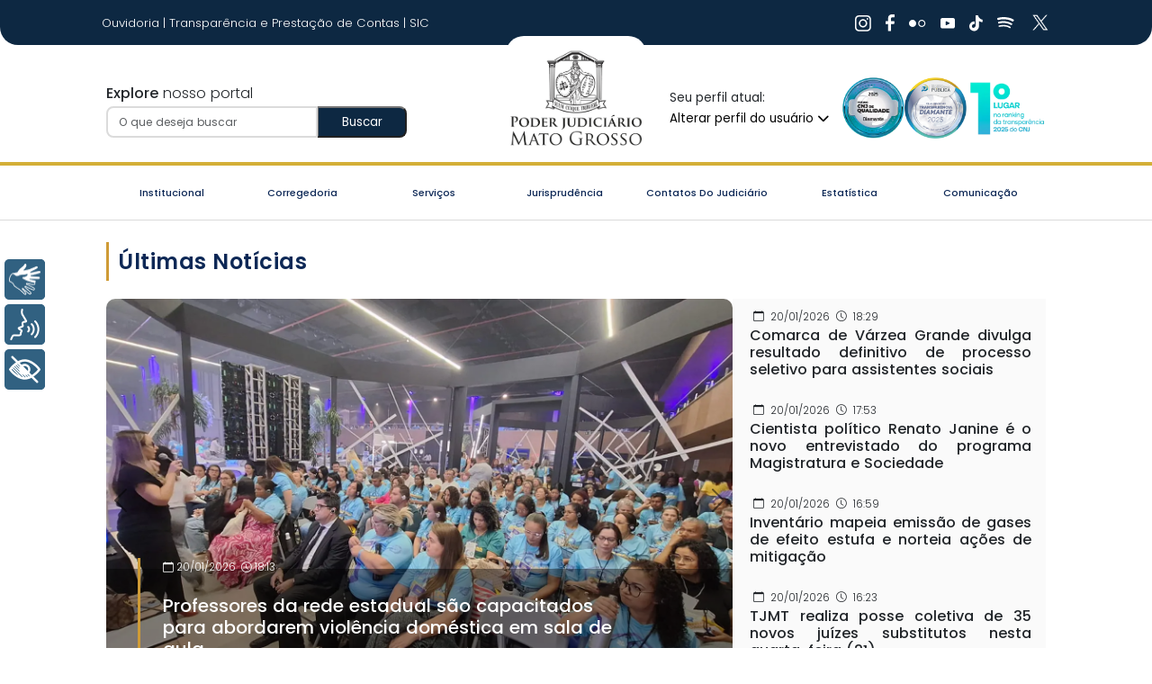

--- FILE ---
content_type: text/html;charset=UTF-8
request_url: https://www.tjmt.jus.br/
body_size: 28633
content:
<!DOCTYPE html><html lang="pt" data-beasties-container><head><base href="/">
  <meta charset="utf-8">
  <title>Poder Judiciário do Estado de Mato Grosso</title>
  <meta name="msapplication-TileImage" content="https://cms-midia.tjmt.jus.br/dsaportaltjmt/biblioteca-midia/18d40000-0aa6-0a58-27f6-08dd25e317fb/18d40000-0aa6-0a58-5660-08dd25e317fb.webp">
  <meta itemprop="name" content="Poder Judiciário do Estado de Mato Grosso">
  <meta itemprop="image" content="https://cms-midia.tjmt.jus.br/dsaportaltjmt/biblioteca-midia/18d40000-0aa6-0a58-27f6-08dd25e317fb/18d40000-0aa6-0a58-5660-08dd25e317fb.webp">
  <meta itemprop="description" content="Portal oficial do Poder Judiciário do Estado de Mato Grosso. Aqui você encontra serviços, notícias e informações do TJMT.">
  <meta property="og:type" content="website">
  <meta property="og:locale" content="pt_BR">
  <meta name="viewport" content="width=device-width, initial-scale=1">
  <link rel="icon" type="image/x-icon" href="assets/favicon.png">
  <link rel="preconnect" href="https://cms-midia-rc.tjmt.jus.br">
  <link rel="preconnect" href="https://cms-midia.tjmt.jus.br">
  <meta property="og:site_name" content="Poder Judiciário do Estado de Mato Grosso">
  <meta property="og:title" content="Poder Judiciário do Estado de Mato Grosso">
  <meta property="og:description" content="Portal oficial do Poder Judiciário do Estado de Mato Grosso. Aqui você encontra serviços, notícias e informações do TJMT.">
  <meta property="og:image" content="https://cms-midia.tjmt.jus.br/dsaportaltjmt/biblioteca-midia/18d40000-0aa6-0a58-27f6-08dd25e317fb/18d40000-0aa6-0a58-5660-08dd25e317fb.webp">
  <meta property="og:url" content="https://www.tjmt.jus.br">
  <meta name="twitter:card" content="summary_large_image">
  <meta name="twitter:title" content="Poder Judiciário do Estado de Mato Grosso">
  <meta name="twitter:description" content="Portal oficial do Poder Judiciário do Estado de Mato Grosso. Aqui você encontra serviços, notícias e informações do TJMT.">
  <meta name="twitter:image" content="https://cms-midia.tjmt.jus.br/dsaportaltjmt/biblioteca-midia/18d40000-0aa6-0a58-27f6-08dd25e317fb/18d40000-0aa6-0a58-5660-08dd25e317fb.webp">
<script src="https://hellsgate.tjmt.jus.br/design-system/footer/latest/footer-element.bundle.js"></script>
  <!-- Google Tag Manager -->
  <script>
    (function(w,d,s,l,i){w[l]=w[l]||[];w[l].push({'gtm.start':
        new Date().getTime(),event:'gtm.js'});var f=d.getElementsByTagName(s)[0],
      j=d.createElement(s),dl=l!='dataLayer'?'&l='+l:'';j.async=true;j.src=
      'https://www.googletagmanager.com/gtm.js?id='+i+dl;f.parentNode.insertBefore(j,f);
    })(window,document,'script','dataLayer','GTM-MHM7GN6Q');
  </script>
  <script type="text/javascript" src="https://cdn.rybena.com.br/dom/master/latest/rybena.js?lang=ptBR"></script>
  <script async src="https://www.googletagmanager.com/gtag/js?id=G-PX9L9V1TCQ"></script>
  <script>
    window.dataLayer = window.dataLayer || [];
    function gtag(){dataLayer.push(arguments);}
    gtag('js', new Date());
    gtag('config', 'G-PX9L9V1TCQ');
  </script>
<style>@font-face{font-family:Poppins;src:url(/assets/fonts/Poppins-Bold.woff) format("woff");font-weight:700}@font-face{font-family:Poppins;src:url(/assets/fonts/Poppins-Italic.woff) format("woff");font-style:italic}@font-face{font-family:Poppins;src:url(/assets/fonts/Poppins-Light-Italic.woff) format("woff");font-weight:300;font-style:italic}@font-face{font-family:Poppins;src:url(/assets/fonts/Poppins-Light.woff) format("woff");font-weight:300}@font-face{font-family:Poppins;src:url(/assets/fonts/Poppins-Medium-Italic.woff) format("woff");font-weight:500;font-style:italic}@font-face{font-family:Poppins;src:url(/assets/fonts/Poppins-Medium.woff) format("woff");font-weight:500}@font-face{font-family:Poppins;src:url(/assets/fonts/Poppins-Regular.woff) format("woff")}@font-face{font-family:Poppins;src:url(/assets/fonts/Poppins-SemiBold.woff) format("woff");font-weight:600}:root{--bs-blue: #0d6efd;--bs-indigo: #6610f2;--bs-purple: #6f42c1;--bs-pink: #d63384;--bs-red: #dc3545;--bs-orange: #fd7e14;--bs-yellow: #ffc107;--bs-green: #198754;--bs-teal: #20c997;--bs-cyan: #0dcaf0;--bs-black: #000;--bs-white: #fff;--bs-gray: #6c757d;--bs-gray-dark: #343a40;--bs-gray-100: #f8f9fa;--bs-gray-200: #e9ecef;--bs-gray-300: #dee2e6;--bs-gray-400: #ced4da;--bs-gray-500: #adb5bd;--bs-gray-600: #6c757d;--bs-gray-700: #495057;--bs-gray-800: #343a40;--bs-gray-900: #212529;--bs-primary: #0d6efd;--bs-secondary: #6c757d;--bs-success: #198754;--bs-info: #0dcaf0;--bs-warning: #ffc107;--bs-danger: #dc3545;--bs-light: #f8f9fa;--bs-dark: #212529;--bs-primary-rgb: 13, 110, 253;--bs-secondary-rgb: 108, 117, 125;--bs-success-rgb: 25, 135, 84;--bs-info-rgb: 13, 202, 240;--bs-warning-rgb: 255, 193, 7;--bs-danger-rgb: 220, 53, 69;--bs-light-rgb: 248, 249, 250;--bs-dark-rgb: 33, 37, 41;--bs-primary-text-emphasis: rgb(5.2, 44, 101.2);--bs-secondary-text-emphasis: rgb(43.2, 46.8, 50);--bs-success-text-emphasis: rgb(10, 54, 33.6);--bs-info-text-emphasis: rgb(5.2, 80.8, 96);--bs-warning-text-emphasis: rgb(102, 77.2, 2.8);--bs-danger-text-emphasis: rgb(88, 21.2, 27.6);--bs-light-text-emphasis: #495057;--bs-dark-text-emphasis: #495057;--bs-primary-bg-subtle: rgb(206.6, 226, 254.6);--bs-secondary-bg-subtle: rgb(225.6, 227.4, 229);--bs-success-bg-subtle: rgb(209, 231, 220.8);--bs-info-bg-subtle: rgb(206.6, 244.4, 252);--bs-warning-bg-subtle: rgb(255, 242.6, 205.4);--bs-danger-bg-subtle: rgb(248, 214.6, 217.8);--bs-light-bg-subtle: rgb(251.5, 252, 252.5);--bs-dark-bg-subtle: #ced4da;--bs-primary-border-subtle: rgb(158.2, 197, 254.2);--bs-secondary-border-subtle: rgb(196.2, 199.8, 203);--bs-success-border-subtle: rgb(163, 207, 186.6);--bs-info-border-subtle: rgb(158.2, 233.8, 249);--bs-warning-border-subtle: rgb(255, 230.2, 155.8);--bs-danger-border-subtle: rgb(241, 174.2, 180.6);--bs-light-border-subtle: #e9ecef;--bs-dark-border-subtle: #adb5bd;--bs-white-rgb: 255, 255, 255;--bs-black-rgb: 0, 0, 0;--bs-font-sans-serif: system-ui, -apple-system, "Segoe UI", Roboto, "Helvetica Neue", "Noto Sans", "Liberation Sans", Arial, sans-serif, "Apple Color Emoji", "Segoe UI Emoji", "Segoe UI Symbol", "Noto Color Emoji";--bs-font-monospace: SFMono-Regular, Menlo, Monaco, Consolas, "Liberation Mono", "Courier New", monospace;--bs-gradient: linear-gradient(180deg, rgba(255, 255, 255, .15), rgba(255, 255, 255, 0));--bs-body-font-family: var(--bs-font-sans-serif);--bs-body-font-size: 1rem;--bs-body-font-weight: 400;--bs-body-line-height: 1.5;--bs-body-color: #212529;--bs-body-color-rgb: 33, 37, 41;--bs-body-bg: #fff;--bs-body-bg-rgb: 255, 255, 255;--bs-emphasis-color: #000;--bs-emphasis-color-rgb: 0, 0, 0;--bs-secondary-color: rgba(33, 37, 41, .75);--bs-secondary-color-rgb: 33, 37, 41;--bs-secondary-bg: #e9ecef;--bs-secondary-bg-rgb: 233, 236, 239;--bs-tertiary-color: rgba(33, 37, 41, .5);--bs-tertiary-color-rgb: 33, 37, 41;--bs-tertiary-bg: #f8f9fa;--bs-tertiary-bg-rgb: 248, 249, 250;--bs-heading-color: inherit;--bs-link-color: #0d6efd;--bs-link-color-rgb: 13, 110, 253;--bs-link-decoration: underline;--bs-link-hover-color: rgb(10.4, 88, 202.4);--bs-link-hover-color-rgb: 10, 88, 202;--bs-code-color: #d63384;--bs-highlight-color: #212529;--bs-highlight-bg: rgb(255, 242.6, 205.4);--bs-border-width: 1px;--bs-border-style: solid;--bs-border-color: #dee2e6;--bs-border-color-translucent: rgba(0, 0, 0, .175);--bs-border-radius: .375rem;--bs-border-radius-sm: .25rem;--bs-border-radius-lg: .5rem;--bs-border-radius-xl: 1rem;--bs-border-radius-xxl: 2rem;--bs-border-radius-2xl: var(--bs-border-radius-xxl);--bs-border-radius-pill: 50rem;--bs-box-shadow: 0 .5rem 1rem rgba(0, 0, 0, .15);--bs-box-shadow-sm: 0 .125rem .25rem rgba(0, 0, 0, .075);--bs-box-shadow-lg: 0 1rem 3rem rgba(0, 0, 0, .175);--bs-box-shadow-inset: inset 0 1px 2px rgba(0, 0, 0, .075);--bs-focus-ring-width: .25rem;--bs-focus-ring-opacity: .25;--bs-focus-ring-color: rgba(13, 110, 253, .25);--bs-form-valid-color: #198754;--bs-form-valid-border-color: #198754;--bs-form-invalid-color: #dc3545;--bs-form-invalid-border-color: #dc3545}*,*:before,*:after{box-sizing:border-box}@media (prefers-reduced-motion: no-preference){:root{scroll-behavior:smooth}}body{margin:0;font-family:var(--bs-body-font-family);font-size:var(--bs-body-font-size);font-weight:var(--bs-body-font-weight);line-height:var(--bs-body-line-height);color:var(--bs-body-color);text-align:var(--bs-body-text-align);background-color:var(--bs-body-bg);-webkit-text-size-adjust:100%;-webkit-tap-highlight-color:rgba(0,0,0,0)}p{margin-top:0;margin-bottom:1rem}ul{padding-left:2rem}ul{margin-top:0;margin-bottom:1rem}small{font-size:.875em}a{color:rgba(var(--bs-link-color-rgb),var(--bs-link-opacity, 1));text-decoration:underline}a:hover{--bs-link-color-rgb: var(--bs-link-hover-color-rgb)}a:not([href]):not([class]),a:not([href]):not([class]):hover{color:inherit;text-decoration:none}img{vertical-align:middle}label{display:inline-block}button{border-radius:0}button:focus:not(:focus-visible){outline:0}input,button,select{margin:0;font-family:inherit;font-size:inherit;line-height:inherit}button,select{text-transform:none}select{word-wrap:normal}select:disabled{opacity:1}button,[type=button]{-webkit-appearance:button}button:not(:disabled),[type=button]:not(:disabled){cursor:pointer}iframe{border:0}.img-fluid{max-width:100%;height:auto}.container,.container-fluid{--bs-gutter-x: 1.5rem;--bs-gutter-y: 0;width:100%;padding-right:calc(var(--bs-gutter-x) * .5);padding-left:calc(var(--bs-gutter-x) * .5);margin-right:auto;margin-left:auto}@media (min-width: 576px){.container{max-width:540px}}@media (min-width: 768px){.container{max-width:720px}}@media (min-width: 992px){.container{max-width:960px}}@media (min-width: 1200px){.container{max-width:1140px}}@media (min-width: 1400px){.container{max-width:1320px}}:root{--bs-breakpoint-xs: 0;--bs-breakpoint-sm: 576px;--bs-breakpoint-md: 768px;--bs-breakpoint-lg: 992px;--bs-breakpoint-xl: 1200px;--bs-breakpoint-xxl: 1400px}.row{--bs-gutter-x: 1.5rem;--bs-gutter-y: 0;display:flex;flex-wrap:wrap;margin-top:calc(-1 * var(--bs-gutter-y));margin-right:calc(-.5 * var(--bs-gutter-x));margin-left:calc(-.5 * var(--bs-gutter-x))}.row>*{flex-shrink:0;width:100%;max-width:100%;padding-right:calc(var(--bs-gutter-x) * .5);padding-left:calc(var(--bs-gutter-x) * .5);margin-top:var(--bs-gutter-y)}.col-12{flex:0 0 auto;width:100%}.g-4,.gx-4{--bs-gutter-x: 1.5rem}.g-4{--bs-gutter-y: 1.5rem}@media (min-width: 768px){.col-md-3{flex:0 0 auto;width:25%}.col-md-4{flex:0 0 auto;width:33.33333333%}.col-md-8{flex:0 0 auto;width:66.66666667%}.col-md-9{flex:0 0 auto;width:75%}}@media (min-width: 992px){.col-lg-auto{flex:0 0 auto;width:auto}.gx-lg-5{--bs-gutter-x: 3rem}}.form-control{display:block;width:100%;padding:.375rem .75rem;font-size:1rem;font-weight:400;line-height:1.5;color:var(--bs-body-color);appearance:none;background-color:var(--bs-body-bg);background-clip:padding-box;border:var(--bs-border-width) solid var(--bs-border-color);border-radius:var(--bs-border-radius);transition:border-color .15s ease-in-out,box-shadow .15s ease-in-out}@media (prefers-reduced-motion: reduce){.form-control{transition:none}}.form-control:focus{color:var(--bs-body-color);background-color:var(--bs-body-bg);border-color:#86b7fe;outline:0;box-shadow:0 0 0 .25rem #0d6efd40}.form-control::-webkit-date-and-time-value{min-width:85px;height:1.5em;margin:0}.form-control::-webkit-datetime-edit{display:block;padding:0}.form-control::placeholder{color:var(--bs-secondary-color);opacity:1}.form-control:disabled{background-color:var(--bs-secondary-bg);opacity:1}.form-control::file-selector-button{padding:.375rem .75rem;margin:-.375rem -.75rem;margin-inline-end:.75rem;color:var(--bs-body-color);background-color:var(--bs-tertiary-bg);pointer-events:none;border-color:inherit;border-style:solid;border-width:0;border-inline-end-width:var(--bs-border-width);border-radius:0;transition:color .15s ease-in-out,background-color .15s ease-in-out,border-color .15s ease-in-out,box-shadow .15s ease-in-out}@media (prefers-reduced-motion: reduce){.form-control::file-selector-button{transition:none}}.form-control:hover:not(:disabled):not([readonly])::file-selector-button{background-color:var(--bs-secondary-bg)}.form-select{--bs-form-select-bg-img: url("data:image/svg+xml,%3csvg xmlns='http://www.w3.org/2000/svg' viewBox='0 0 16 16'%3e%3cpath fill='none' stroke='%23343a40' stroke-linecap='round' stroke-linejoin='round' stroke-width='2' d='m2 5 6 6 6-6'/%3e%3c/svg%3e");display:block;width:100%;padding:.375rem 2.25rem .375rem .75rem;font-size:1rem;font-weight:400;line-height:1.5;color:var(--bs-body-color);appearance:none;background-color:var(--bs-body-bg);background-image:var(--bs-form-select-bg-img),var(--bs-form-select-bg-icon, none);background-repeat:no-repeat;background-position:right .75rem center;background-size:16px 12px;border:var(--bs-border-width) solid var(--bs-border-color);border-radius:var(--bs-border-radius);transition:border-color .15s ease-in-out,box-shadow .15s ease-in-out}@media (prefers-reduced-motion: reduce){.form-select{transition:none}}.form-select:focus{border-color:#86b7fe;outline:0;box-shadow:0 0 0 .25rem #0d6efd40}.form-select:disabled{background-color:var(--bs-secondary-bg)}.form-select:-moz-focusring{color:transparent;text-shadow:0 0 0 var(--bs-body-color)}.input-group{position:relative;display:flex;flex-wrap:wrap;align-items:stretch;width:100%}.input-group>.form-control{position:relative;flex:1 1 auto;width:1%;min-width:0}.input-group>.form-control:focus{z-index:5}.input-group:not(.has-validation)>:not(:last-child):not(.dropdown-toggle):not(.dropdown-menu):not(.form-floating),.input-group:not(.has-validation)>.dropdown-toggle:nth-last-child(n+3),.input-group:not(.has-validation)>.form-floating:not(:last-child)>.form-control{border-top-right-radius:0;border-bottom-right-radius:0}.input-group>:not(:first-child):not(.dropdown-menu):not(.valid-tooltip):not(.valid-feedback):not(.invalid-tooltip):not(.invalid-feedback){margin-left:calc(var(--bs-border-width) * -1);border-top-left-radius:0;border-bottom-left-radius:0}.collapse:not(.show){display:none}.nav{--bs-nav-link-padding-x: 1rem;--bs-nav-link-padding-y: .5rem;--bs-nav-link-font-weight: ;--bs-nav-link-color: var(--bs-link-color);--bs-nav-link-hover-color: var(--bs-link-hover-color);--bs-nav-link-disabled-color: var(--bs-secondary-color);display:flex;flex-wrap:wrap;padding-left:0;margin-bottom:0;list-style:none}.nav-link{display:block;padding:var(--bs-nav-link-padding-y) var(--bs-nav-link-padding-x);font-size:var(--bs-nav-link-font-size);font-weight:var(--bs-nav-link-font-weight);color:var(--bs-nav-link-color);text-decoration:none;background:none;border:0;transition:color .15s ease-in-out,background-color .15s ease-in-out,border-color .15s ease-in-out}.nav-link:focus-visible{outline:0;box-shadow:0 0 0 .25rem #0d6efd40}.nav-link:disabled{color:var(--bs-nav-link-disabled-color);pointer-events:none;cursor:default}.navbar{--bs-navbar-padding-x: 0;--bs-navbar-padding-y: .5rem;--bs-navbar-color: rgba(var(--bs-emphasis-color-rgb), .65);--bs-navbar-hover-color: rgba(var(--bs-emphasis-color-rgb), .8);--bs-navbar-disabled-color: rgba(var(--bs-emphasis-color-rgb), .3);--bs-navbar-active-color: rgba(var(--bs-emphasis-color-rgb), 1);--bs-navbar-brand-padding-y: .3125rem;--bs-navbar-brand-margin-end: 1rem;--bs-navbar-brand-font-size: 1.25rem;--bs-navbar-brand-color: rgba(var(--bs-emphasis-color-rgb), 1);--bs-navbar-brand-hover-color: rgba(var(--bs-emphasis-color-rgb), 1);--bs-navbar-nav-link-padding-x: .5rem;--bs-navbar-toggler-padding-y: .25rem;--bs-navbar-toggler-padding-x: .75rem;--bs-navbar-toggler-font-size: 1.25rem;--bs-navbar-toggler-icon-bg: url("data:image/svg+xml,%3csvg xmlns='http://www.w3.org/2000/svg' viewBox='0 0 30 30'%3e%3cpath stroke='rgba%2833, 37, 41, 0.75%29' stroke-linecap='round' stroke-miterlimit='10' stroke-width='2' d='M4 7h22M4 15h22M4 23h22'/%3e%3c/svg%3e");--bs-navbar-toggler-border-color: rgba(var(--bs-emphasis-color-rgb), .15);--bs-navbar-toggler-border-radius: var(--bs-border-radius);--bs-navbar-toggler-focus-width: .25rem;--bs-navbar-toggler-transition: box-shadow .15s ease-in-out;position:relative;display:flex;flex-wrap:wrap;align-items:center;justify-content:space-between;padding:var(--bs-navbar-padding-y) var(--bs-navbar-padding-x)}.navbar-toggler{padding:var(--bs-navbar-toggler-padding-y) var(--bs-navbar-toggler-padding-x);font-size:var(--bs-navbar-toggler-font-size);line-height:1;color:var(--bs-navbar-color);background-color:transparent;border:var(--bs-border-width) solid var(--bs-navbar-toggler-border-color);border-radius:var(--bs-navbar-toggler-border-radius);transition:var(--bs-navbar-toggler-transition)}.navbar-toggler:focus{text-decoration:none;outline:0;box-shadow:0 0 0 var(--bs-navbar-toggler-focus-width)}@media (min-width: 992px){.navbar-expand-lg{flex-wrap:nowrap;justify-content:flex-start}.navbar-expand-lg .navbar-nav{flex-direction:row}.navbar-expand-lg .navbar-nav .nav-link{padding-right:var(--bs-navbar-nav-link-padding-x);padding-left:var(--bs-navbar-nav-link-padding-x)}.navbar-expand-lg .navbar-collapse{display:flex!important;flex-basis:auto}.navbar-expand-lg .navbar-toggler{display:none}}.card{--bs-card-spacer-y: 1rem;--bs-card-spacer-x: 1rem;--bs-card-title-spacer-y: .5rem;--bs-card-title-color: ;--bs-card-subtitle-color: ;--bs-card-border-width: var(--bs-border-width);--bs-card-border-color: var(--bs-border-color-translucent);--bs-card-border-radius: var(--bs-border-radius);--bs-card-box-shadow: ;--bs-card-inner-border-radius: calc(var(--bs-border-radius) - (var(--bs-border-width)));--bs-card-cap-padding-y: .5rem;--bs-card-cap-padding-x: 1rem;--bs-card-cap-bg: rgba(var(--bs-body-color-rgb), .03);--bs-card-cap-color: ;--bs-card-height: ;--bs-card-color: ;--bs-card-bg: var(--bs-body-bg);--bs-card-img-overlay-padding: 1rem;--bs-card-group-margin: .75rem;position:relative;display:flex;flex-direction:column;min-width:0;height:var(--bs-card-height);color:var(--bs-body-color);word-wrap:break-word;background-color:var(--bs-card-bg);background-clip:border-box;border:var(--bs-card-border-width) solid var(--bs-card-border-color);border-radius:var(--bs-card-border-radius)}.card-body{flex:1 1 auto;padding:var(--bs-card-spacer-y) var(--bs-card-spacer-x);color:var(--bs-card-color)}.list-group{--bs-list-group-color: var(--bs-body-color);--bs-list-group-bg: var(--bs-body-bg);--bs-list-group-border-color: var(--bs-border-color);--bs-list-group-border-width: var(--bs-border-width);--bs-list-group-border-radius: var(--bs-border-radius);--bs-list-group-item-padding-x: 1rem;--bs-list-group-item-padding-y: .5rem;--bs-list-group-action-color: var(--bs-secondary-color);--bs-list-group-action-hover-color: var(--bs-emphasis-color);--bs-list-group-action-hover-bg: var(--bs-tertiary-bg);--bs-list-group-action-active-color: var(--bs-body-color);--bs-list-group-action-active-bg: var(--bs-secondary-bg);--bs-list-group-disabled-color: var(--bs-secondary-color);--bs-list-group-disabled-bg: var(--bs-body-bg);--bs-list-group-active-color: #fff;--bs-list-group-active-bg: #0d6efd;--bs-list-group-active-border-color: #0d6efd;display:flex;flex-direction:column;padding-left:0;margin-bottom:0;border-radius:var(--bs-list-group-border-radius)}.list-group-item-action{width:100%;color:var(--bs-list-group-action-color);text-align:inherit}.list-group-item-action:hover,.list-group-item-action:focus{z-index:1;color:var(--bs-list-group-action-hover-color);text-decoration:none;background-color:var(--bs-list-group-action-hover-bg)}.list-group-item-action:active{color:var(--bs-list-group-action-active-color);background-color:var(--bs-list-group-action-active-bg)}.list-group-item{position:relative;display:block;padding:var(--bs-list-group-item-padding-y) var(--bs-list-group-item-padding-x);color:var(--bs-list-group-color);text-decoration:none;background-color:var(--bs-list-group-bg);border:var(--bs-list-group-border-width) solid var(--bs-list-group-border-color)}.list-group-item:first-child{border-top-left-radius:inherit;border-top-right-radius:inherit}.list-group-item:last-child{border-bottom-right-radius:inherit;border-bottom-left-radius:inherit}.list-group-item:disabled{color:var(--bs-list-group-disabled-color);pointer-events:none;background-color:var(--bs-list-group-disabled-bg)}.modal{--bs-modal-zindex: 1055;--bs-modal-width: 500px;--bs-modal-padding: 1rem;--bs-modal-margin: .5rem;--bs-modal-color: ;--bs-modal-bg: var(--bs-body-bg);--bs-modal-border-color: var(--bs-border-color-translucent);--bs-modal-border-width: var(--bs-border-width);--bs-modal-border-radius: var(--bs-border-radius-lg);--bs-modal-box-shadow: var(--bs-box-shadow-sm);--bs-modal-inner-border-radius: calc(var(--bs-border-radius-lg) - (var(--bs-border-width)));--bs-modal-header-padding-x: 1rem;--bs-modal-header-padding-y: 1rem;--bs-modal-header-padding: 1rem 1rem;--bs-modal-header-border-color: var(--bs-border-color);--bs-modal-header-border-width: var(--bs-border-width);--bs-modal-title-line-height: 1.5;--bs-modal-footer-gap: .5rem;--bs-modal-footer-bg: ;--bs-modal-footer-border-color: var(--bs-border-color);--bs-modal-footer-border-width: var(--bs-border-width);position:fixed;top:0;left:0;z-index:var(--bs-modal-zindex);display:none;width:100%;height:100%;overflow-x:hidden;overflow-y:auto;outline:0}.modal-content{position:relative;display:flex;flex-direction:column;width:100%;color:var(--bs-modal-color);pointer-events:auto;background-color:var(--bs-modal-bg);background-clip:padding-box;border:var(--bs-modal-border-width) solid var(--bs-modal-border-color);border-radius:var(--bs-modal-border-radius);outline:0}@media (min-width: 576px){.modal{--bs-modal-margin: 1.75rem;--bs-modal-box-shadow: var(--bs-box-shadow)}}.carousel{position:relative}.carousel-inner{position:relative;width:100%;overflow:hidden}.carousel-inner:after{display:block;clear:both;content:""}.carousel-item{position:relative;display:none;float:left;width:100%;margin-right:-100%;backface-visibility:hidden;transition:transform .6s ease-in-out}@media (prefers-reduced-motion: reduce){.carousel-item{transition:none}}.carousel-item.active{display:block}.carousel-control-prev,.carousel-control-next{position:absolute;top:0;bottom:0;z-index:1;display:flex;align-items:center;justify-content:center;width:15%;padding:0;color:#fff;text-align:center;background:none;border:0;opacity:.5;transition:opacity .15s ease}@media (prefers-reduced-motion: reduce){.carousel-control-prev,.carousel-control-next{transition:none}}.carousel-control-prev:hover,.carousel-control-prev:focus,.carousel-control-next:hover,.carousel-control-next:focus{color:#fff;text-decoration:none;outline:0;opacity:.9}.carousel-control-prev{left:0}.carousel-control-next{right:0}.carousel-control-prev-icon,.carousel-control-next-icon{display:inline-block;width:2rem;height:2rem;background-repeat:no-repeat;background-position:50%;background-size:100% 100%}.carousel-control-prev-icon{background-image:url("data:image/svg+xml,%3csvg xmlns='http://www.w3.org/2000/svg' viewBox='0 0 16 16' fill='%23fff'%3e%3cpath d='M11.354 1.646a.5.5 0 0 1 0 .708L5.707 8l5.647 5.646a.5.5 0 0 1-.708.708l-6-6a.5.5 0 0 1 0-.708l6-6a.5.5 0 0 1 .708 0z'/%3e%3c/svg%3e")}.carousel-control-next-icon{background-image:url("data:image/svg+xml,%3csvg xmlns='http://www.w3.org/2000/svg' viewBox='0 0 16 16' fill='%23fff'%3e%3cpath d='M4.646 1.646a.5.5 0 0 1 .708 0l6 6a.5.5 0 0 1 0 .708l-6 6a.5.5 0 0 1-.708-.708L10.293 8 4.646 2.354a.5.5 0 0 1 0-.708z'/%3e%3c/svg%3e")}.carousel-indicators{position:absolute;right:0;bottom:0;left:0;z-index:2;display:flex;justify-content:center;padding:0;margin-right:15%;margin-bottom:1rem;margin-left:15%}.carousel-indicators [data-bs-target]{box-sizing:content-box;flex:0 1 auto;width:30px;height:3px;padding:0;margin-right:3px;margin-left:3px;text-indent:-999px;cursor:pointer;background-color:#fff;background-clip:padding-box;border:0;border-top:10px solid transparent;border-bottom:10px solid transparent;opacity:.5;transition:opacity .6s ease}@media (prefers-reduced-motion: reduce){.carousel-indicators [data-bs-target]{transition:none}}.carousel-indicators .active{opacity:1}.carousel-caption{position:absolute;right:15%;bottom:1.25rem;left:15%;padding-top:1.25rem;padding-bottom:1.25rem;color:#fff;text-align:center}.text-bg-primary{color:#fff!important;background-color:RGBA(var(--bs-primary-rgb),var(--bs-bg-opacity, 1))!important}.visually-hidden{width:1px!important;height:1px!important;padding:0!important;margin:-1px!important;overflow:hidden!important;clip:rect(0,0,0,0)!important;white-space:nowrap!important;border:0!important}.visually-hidden:not(caption){position:absolute!important}.d-flex{display:flex!important}.w-100{width:100%!important}.flex-wrap{flex-wrap:wrap!important}.justify-content-end{justify-content:flex-end!important}.justify-content-center{justify-content:center!important}.justify-content-between{justify-content:space-between!important}.justify-content-around{justify-content:space-around!important}.align-items-center{align-items:center!important}.mx-1{margin-right:.25rem!important;margin-left:.25rem!important}.mx-auto{margin-right:auto!important;margin-left:auto!important}.mt-4{margin-top:1.5rem!important}.me-2{margin-right:.5rem!important}.mb-2{margin-bottom:.5rem!important}.mb-auto{margin-bottom:auto!important}.px-2{padding-right:.5rem!important;padding-left:.5rem!important}.px-4{padding-right:1.5rem!important;padding-left:1.5rem!important}.text-center{text-align:center!important}.text-white{--bs-text-opacity: 1;color:rgba(var(--bs-white-rgb),var(--bs-text-opacity))!important}@media (min-width: 768px){.mb-md-0{margin-bottom:0!important}}@media (min-width: 992px){.justify-content-lg-start{justify-content:flex-start!important}.me-lg-auto{margin-right:auto!important}.px-lg-5{padding-right:3rem!important;padding-left:3rem!important}}body{display:flex;flex-direction:column}.content-layout{flex:1}.content-body{margin-bottom:200px}.container-fluid{padding-right:calc(var(--bs-gutter-x) * 1.2);padding-left:calc(var(--bs-gutter-x) * 1.2)}header{border-radius:0 0 20px 20px}@media only screen and (max-width: 1024px){.top-menu{display:none!important}.nav span{padding:3px 14px!important}}.oselo{display:none}@media only screen and (max-width: 992px){.toggle-menu-btn{position:absolute;top:-57px}.oselo{display:flex;gap:20px}#navbarResponsive{position:absolute;top:-315px!important;left:0;right:0;width:100%!important;z-index:9;background:#0d2842;padding:15px 50px 25px;border-radius:0 0 30px 30px}#navbarResponsive a{color:#fff}}@media only screen and (max-width: 999px){.toggle-menu-btn{position:absolute;top:-57px}.oselo{display:flex;gap:20px}#navbarResponsive{position:absolute;top:-115px!important;left:0;right:0;width:100%!important;z-index:9;background:#0d2842;display:inline;padding:15px 50px 25px;border-radius:0 0 30px 30px}#navbarResponsive a{color:#fff}.navbar-expand-lg .navbar-toggler{display:block!important;position:absolute;right:20px}.navbar-expand-lg .navbar-nav{display:flex}}@media only screen and (max-width: 792px){.nav span{font-size:9px;padding:8px 14px!important}}.nav{--bs-nav-link-padding-x: 1rem;--bs-nav-link-padding-y: .5rem;--bs-nav-link-font-weight: ;--bs-nav-link-color: var(--bs-link-color);--bs-nav-link-hover-color: var(--bs-link-hover-color);--bs-nav-link-disabled-color: #6c757d;display:flex;flex-wrap:wrap;padding-left:0;margin-bottom:0;list-style:none}.nav-link{display:block;padding:var(--bs-nav-link-padding-y) var(--bs-nav-link-padding-x);font-size:var(--bs-nav-link-font-size);font-weight:var(--bs-nav-link-font-weight);color:var(--bs-nav-link-color);text-decoration:none;transition:color .15s ease-in-out,background-color .15s ease-in-out,border-color .15s ease-in-out}@media (prefers-reduced-motion: reduce){.nav-link{transition:none}}.nav-link:hover,.nav-link:focus{color:var(--bs-nav-link-hover-color)}.nav-item a{cursor:pointer!important;padding:15px 5px}.nav-item a{word-wrap:normal;white-space:normal;width:max-content;max-width:230px}.navbar{--bs-navbar-padding-x: 0;--bs-navbar-padding-y: .5rem;--bs-navbar-color: var(--bs-black);--bs-navbar-hover-color: var(--bs-black);--bs-navbar-disabled-color: var(--bs-gray-900);--bs-navbar-active-color: var(--bs-black);--bs-navbar-brand-padding-y: .3125rem;--bs-navbar-brand-margin-end: 1rem;--bs-navbar-brand-font-size: 1.25rem;--bs-navbar-brand-color: var(--bs-black);--bs-navbar-brand-hover-color: var(--bs-black);--bs-navbar-nav-link-padding-x: .5rem;--bs-navbar-toggler-padding-y: .25rem;--bs-navbar-toggler-padding-x: .75rem;--bs-navbar-toggler-font-size: 1.25rem;--bs-navbar-toggler-icon-bg: url("data:image/svg+xml,%3csvg xmlns='http://www.w3.org/2000/svg' viewBox='0 0 30 30'%3e%3cpath stroke='rgba%280, 0, 0, 0.55%29' stroke-linecap='round' stroke-miterlimit='10' stroke-width='2' d='M4 7h22M4 15h22M4 23h22'/%3e%3c/svg%3e");--bs-navbar-toggler-border-color: rgba(0, 0, 0, .1);--bs-navbar-toggler-border-radius: .375rem;--bs-navbar-toggler-focus-width: .25rem;--bs-navbar-toggler-transition: box-shadow .15s ease-in-out;position:relative;display:flex;flex-wrap:wrap;align-items:center;justify-content:space-between;padding:var(--bs-navbar-padding-y) var(--bs-navbar-padding-x)}.navbar>.container{display:flex;flex-wrap:inherit;align-items:center;justify-content:space-between}.navbar-nav{--bs-nav-link-padding-x: 0;--bs-nav-link-padding-y: .5rem;--bs-nav-link-font-weight: ;--bs-nav-link-color: var(--bs-navbar-color);--bs-nav-link-hover-color: var(--bs-navbar-hover-color);--bs-nav-link-disabled-color: var(--bs-navbar-disabled-color);display:flex;flex-direction:column;padding-left:0;margin-bottom:0;list-style:none}.navbar-collapse{flex-basis:100%;flex-grow:1;align-items:center}.navbar-toggler{padding:var(--bs-navbar-toggler-padding-y) var(--bs-navbar-toggler-padding-x);font-size:var(--bs-navbar-toggler-font-size);line-height:1;color:var(--bs-navbar-color);background-color:transparent;border:none;border-radius:var(--bs-navbar-toggler-border-radius);transition:var(--bs-navbar-toggler-transition)}@media (prefers-reduced-motion: reduce){.navbar-toggler{transition:none}}.navbar-toggler:hover{text-decoration:none}.navbar-toggler:focus{text-decoration:none;outline:0;box-shadow:none}.navbar-toggler-icon{display:inline-block;width:1.5em;height:1.5em;vertical-align:middle;background-image:var(--bs-navbar-toggler-icon-bg);background-repeat:no-repeat;background-position:center;background-size:100%}@media (max-width: 992px){.nav-item a{padding:5px}}@media (max-width: 999px){.collapse:not(.show){display:none!important}}@media (min-width: 992px){.navbar-expand-lg{flex-wrap:nowrap;justify-content:flex-start}.navbar-expand-lg .navbar-nav{flex-direction:row;display:flex;flex-grow:1;text-align:center}.navbar-expand-lg .navbar-nav .nav-link{padding-right:var(--bs-navbar-nav-link-padding-x);padding-left:var(--bs-navbar-nav-link-padding-x)}.navbar-expand-lg .navbar-collapse{display:flex;flex-basis:auto}.navbar-expand-lg .navbar-toggler{display:none}}.cursor-pointer{cursor:pointer}:root{--bs-centralservicos:#FAFAFA;--bs-servicos:#CF9B36;--bs-blue: #0d6efd;--bs-indigo: #6610f2;--bs-purple: #6f42c1;--bs-pink: #d63384;--bs-red: #dc3545;--bs-orange: #f4623a;--bs-yellow: #ffc107;--bs-green: #198754;--bs-teal: #20c997;--bs-cyan: #0dcaf0;--bs-black: #000;--bs-white: #fff;--bs-gray: #6c757d;--bs-gray-dark: #2B2B2B;--bs-gray-100: #f8f9fa;--bs-gray-200: #e9ecef;--bs-gray-300: #dee2e6;--bs-gray-400: #ced4da;--bs-gray-500: #adb5bd;--bs-gray-600: #6c757d;--bs-gray-700: #495057;--bs-gray-800: #343a40;--bs-gray-900: #212529;--bs-primary: #0D2856;--bs-secondary: #A0AABE;--bs-success: #198754FF;--bs-info: #0DCAF0FF;--bs-warning: #FFBE53;--bs-danger: #DC3545FF;--bs-light: #f8f9fa;--bs-dark: #212529;--bs-primary-rgb: 13, 40, 66;--bs-secondary-rgb: 108, 117, 125;--bs-success-rgb: 25, 135, 84;--bs-info-rgb: 13, 202, 240;--bs-warning-rgb: 255, 193, 7;--bs-danger-rgb: 220, 53, 69;--bs-light-rgb: 248, 249, 250;--bs-dark-rgb: 33, 37, 41;--bs-white-rgb: 255, 255, 255;--bs-black-rgb: 0, 0, 0;--bs-body-color-rgb: 33, 37, 41;--bs-body-bg-rgb: 255, 255, 255;--bs-shadow: rgba(0, 0, 0, .075);--bs-font-sans-serif: "Poppins", sans-serif;--bs-font-monospace: "Poppins", monospace;--bs-body-font-weight: 300;--bs-body-font-size: .83rem;--bs-body-font-family: "Poppins";--bs-gradient: linear-gradient(180deg, rgba(255, 255, 255, .15), rgba(255, 255, 255, 0));--bs-body-line-height: 1.8;--bs-body-color: #212529;--bs-body-bg: #fff;--bs-border-width: 1px;--bs-border-style: solid;--bs-border-color: #dee2e6;--bs-border-color-translucent: rgba(0, 0, 0, .175);--bs-border-radius: .375rem;--bs-border-radius-sm: .25rem;--bs-border-radius-lg: .5rem;--bs-border-radius-xl: 1rem;--bs-border-radius-2xl: 2rem;--bs-border-radius-pill: 50rem;--bs-link-color: #f4623a;--bs-link-hover-color: #c34e2e;--bs-code-color: #d63384;--bs-highlight-bg: #fff3cd;--tjmt-border-color-default: #cf9b36 }body{font-family:Poppins,sans-serif;background-color:#fff!important}.carousel-indicators{margin-bottom:0!important}.carousel-indicators button{width:10px!important;height:10px!important;border-radius:50%}.invisible-text{position:absolute;width:1px;height:1px;padding:0;margin:-1px;overflow:hidden;clip:rect(0,0,0,0);white-space:nowrap;border:0}@media print{.container{max-width:100%!important;padding-left:1rem!important;padding-right:1rem!important}.no-print{display:none!important}}.fa{font-family:var(--fa-style-family, "Font Awesome 6 Free");font-weight:var(--fa-style, 900)}.fa,.fa-solid,.fa-regular{-moz-osx-font-smoothing:grayscale;-webkit-font-smoothing:antialiased;display:var(--fa-display, inline-block);font-style:normal;font-variant:normal;line-height:1;text-rendering:auto}.fa-solid,.fa-regular{font-family:"Font Awesome 6 Free"}@-webkit-keyframes fa-beat{0%,90%{-webkit-transform:scale(1);transform:scale(1)}45%{-webkit-transform:scale(var(--fa-beat-scale, 1.25));transform:scale(var(--fa-beat-scale, 1.25))}}@-webkit-keyframes fa-bounce{0%{-webkit-transform:scale(1,1) translateY(0);transform:scale(1) translateY(0)}10%{-webkit-transform:scale(var(--fa-bounce-start-scale-x, 1.1),var(--fa-bounce-start-scale-y, .9)) translateY(0);transform:scale(var(--fa-bounce-start-scale-x, 1.1),var(--fa-bounce-start-scale-y, .9)) translateY(0)}30%{-webkit-transform:scale(var(--fa-bounce-jump-scale-x, .9),var(--fa-bounce-jump-scale-y, 1.1)) translateY(var(--fa-bounce-height, -.5em));transform:scale(var(--fa-bounce-jump-scale-x, .9),var(--fa-bounce-jump-scale-y, 1.1)) translateY(var(--fa-bounce-height, -.5em))}50%{-webkit-transform:scale(var(--fa-bounce-land-scale-x, 1.05),var(--fa-bounce-land-scale-y, .95)) translateY(0);transform:scale(var(--fa-bounce-land-scale-x, 1.05),var(--fa-bounce-land-scale-y, .95)) translateY(0)}57%{-webkit-transform:scale(1,1) translateY(var(--fa-bounce-rebound, -.125em));transform:scale(1) translateY(var(--fa-bounce-rebound, -.125em))}64%{-webkit-transform:scale(1,1) translateY(0);transform:scale(1) translateY(0)}to{-webkit-transform:scale(1,1) translateY(0);transform:scale(1) translateY(0)}}@-webkit-keyframes fa-fade{50%{opacity:var(--fa-fade-opacity, .4)}}@-webkit-keyframes fa-beat-fade{0%,to{opacity:var(--fa-beat-fade-opacity, .4);-webkit-transform:scale(1);transform:scale(1)}50%{opacity:1;-webkit-transform:scale(var(--fa-beat-fade-scale, 1.125));transform:scale(var(--fa-beat-fade-scale, 1.125))}}@-webkit-keyframes fa-flip{50%{-webkit-transform:rotate3d(var(--fa-flip-x, 0),var(--fa-flip-y, 1),var(--fa-flip-z, 0),var(--fa-flip-angle, -180deg));transform:rotate3d(var(--fa-flip-x, 0),var(--fa-flip-y, 1),var(--fa-flip-z, 0),var(--fa-flip-angle, -180deg))}}@-webkit-keyframes fa-shake{0%{-webkit-transform:rotate(-15deg);transform:rotate(-15deg)}4%{-webkit-transform:rotate(15deg);transform:rotate(15deg)}8%,24%{-webkit-transform:rotate(-18deg);transform:rotate(-18deg)}12%,28%{-webkit-transform:rotate(18deg);transform:rotate(18deg)}16%{-webkit-transform:rotate(-22deg);transform:rotate(-22deg)}20%{-webkit-transform:rotate(22deg);transform:rotate(22deg)}32%{-webkit-transform:rotate(-12deg);transform:rotate(-12deg)}36%{-webkit-transform:rotate(12deg);transform:rotate(12deg)}40%,to{-webkit-transform:rotate(0deg);transform:rotate(0)}}@-webkit-keyframes fa-spin{0%{-webkit-transform:rotate(0deg);transform:rotate(0)}to{-webkit-transform:rotate(360deg);transform:rotate(360deg)}}.fa-phone:before{content:"\f095"}.fa-envelope:before{content:"\f0e0"}.fa-network-wired:before{content:"\f6ff"}.fa-angle-down:before{content:"\f107"}.fa-search:before{content:"\f002"}.fa-chevron-down:before{content:"\f078"}.fa-x:before{content:"X"}:root{--fa-style-family-classic: "Font Awesome 6 Free";--fa-font-solid: normal 900 1em/1 "Font Awesome 6 Free"}@font-face{font-family:"Font Awesome 6 Free";font-style:normal;font-weight:900;font-display:block;src:url("./media/fa-solid-900-ZZETRIYD.woff2") format("woff2"),url("./media/fa-solid-900-BALFL4QR.ttf") format("truetype")}.fa-solid{font-weight:900}:root{--fa-style-family-brands: "Font Awesome 6 Brands";--fa-font-brands: normal 400 1em/1 "Font Awesome 6 Brands"}@font-face{font-family:"Font Awesome 6 Brands";font-style:normal;font-weight:400;font-display:block;src:url("./media/fa-brands-400-4RSXLDQT.woff2") format("woff2"),url("./media/fa-brands-400-RP3MZ4AX.ttf") format("truetype")}:root{--animate-duration:1s;--animate-delay:1s;--animate-repeat:1}@-webkit-keyframes bounce{0%,20%,53%,to{-webkit-animation-timing-function:cubic-bezier(.215,.61,.355,1);animation-timing-function:cubic-bezier(.215,.61,.355,1);-webkit-transform:translateZ(0);transform:translateZ(0)}40%,43%{-webkit-animation-timing-function:cubic-bezier(.755,.05,.855,.06);animation-timing-function:cubic-bezier(.755,.05,.855,.06);-webkit-transform:translate3d(0,-30px,0) scaleY(1.1);transform:translate3d(0,-30px,0) scaleY(1.1)}70%{-webkit-animation-timing-function:cubic-bezier(.755,.05,.855,.06);animation-timing-function:cubic-bezier(.755,.05,.855,.06);-webkit-transform:translate3d(0,-15px,0) scaleY(1.05);transform:translate3d(0,-15px,0) scaleY(1.05)}80%{-webkit-transition-timing-function:cubic-bezier(.215,.61,.355,1);transition-timing-function:cubic-bezier(.215,.61,.355,1);-webkit-transform:translateZ(0) scaleY(.95);transform:translateZ(0) scaleY(.95)}90%{-webkit-transform:translate3d(0,-4px,0) scaleY(1.02);transform:translate3d(0,-4px,0) scaleY(1.02)}}@-webkit-keyframes flash{0%,50%,to{opacity:1}25%,75%{opacity:0}}@-webkit-keyframes pulse{0%{-webkit-transform:scaleX(1);transform:scaleX(1)}50%{-webkit-transform:scale3d(1.05,1.05,1.05);transform:scale3d(1.05,1.05,1.05)}to{-webkit-transform:scaleX(1);transform:scaleX(1)}}@-webkit-keyframes rubberBand{0%{-webkit-transform:scaleX(1);transform:scaleX(1)}30%{-webkit-transform:scale3d(1.25,.75,1);transform:scale3d(1.25,.75,1)}40%{-webkit-transform:scale3d(.75,1.25,1);transform:scale3d(.75,1.25,1)}50%{-webkit-transform:scale3d(1.15,.85,1);transform:scale3d(1.15,.85,1)}65%{-webkit-transform:scale3d(.95,1.05,1);transform:scale3d(.95,1.05,1)}75%{-webkit-transform:scale3d(1.05,.95,1);transform:scale3d(1.05,.95,1)}to{-webkit-transform:scaleX(1);transform:scaleX(1)}}@-webkit-keyframes shakeX{0%,to{-webkit-transform:translateZ(0);transform:translateZ(0)}10%,30%,50%,70%,90%{-webkit-transform:translate3d(-10px,0,0);transform:translate3d(-10px,0,0)}20%,40%,60%,80%{-webkit-transform:translate3d(10px,0,0);transform:translate3d(10px,0,0)}}@-webkit-keyframes shakeY{0%,to{-webkit-transform:translateZ(0);transform:translateZ(0)}10%,30%,50%,70%,90%{-webkit-transform:translate3d(0,-10px,0);transform:translate3d(0,-10px,0)}20%,40%,60%,80%{-webkit-transform:translate3d(0,10px,0);transform:translate3d(0,10px,0)}}@-webkit-keyframes headShake{0%{-webkit-transform:translateX(0);transform:translate(0)}6.5%{-webkit-transform:translateX(-6px) rotateY(-9deg);transform:translate(-6px) rotateY(-9deg)}18.5%{-webkit-transform:translateX(5px) rotateY(7deg);transform:translate(5px) rotateY(7deg)}31.5%{-webkit-transform:translateX(-3px) rotateY(-5deg);transform:translate(-3px) rotateY(-5deg)}43.5%{-webkit-transform:translateX(2px) rotateY(3deg);transform:translate(2px) rotateY(3deg)}50%{-webkit-transform:translateX(0);transform:translate(0)}}@-webkit-keyframes swing{20%{-webkit-transform:rotate(15deg);transform:rotate(15deg)}40%{-webkit-transform:rotate(-10deg);transform:rotate(-10deg)}60%{-webkit-transform:rotate(5deg);transform:rotate(5deg)}80%{-webkit-transform:rotate(-5deg);transform:rotate(-5deg)}to{-webkit-transform:rotate(0deg);transform:rotate(0)}}@-webkit-keyframes tada{0%{-webkit-transform:scaleX(1);transform:scaleX(1)}10%,20%{-webkit-transform:scale3d(.9,.9,.9) rotate(-3deg);transform:scale3d(.9,.9,.9) rotate(-3deg)}30%,50%,70%,90%{-webkit-transform:scale3d(1.1,1.1,1.1) rotate(3deg);transform:scale3d(1.1,1.1,1.1) rotate(3deg)}40%,60%,80%{-webkit-transform:scale3d(1.1,1.1,1.1) rotate(-3deg);transform:scale3d(1.1,1.1,1.1) rotate(-3deg)}to{-webkit-transform:scaleX(1);transform:scaleX(1)}}@-webkit-keyframes wobble{0%{-webkit-transform:translateZ(0);transform:translateZ(0)}15%{-webkit-transform:translate3d(-25%,0,0) rotate(-5deg);transform:translate3d(-25%,0,0) rotate(-5deg)}30%{-webkit-transform:translate3d(20%,0,0) rotate(3deg);transform:translate3d(20%,0,0) rotate(3deg)}45%{-webkit-transform:translate3d(-15%,0,0) rotate(-3deg);transform:translate3d(-15%,0,0) rotate(-3deg)}60%{-webkit-transform:translate3d(10%,0,0) rotate(2deg);transform:translate3d(10%,0,0) rotate(2deg)}75%{-webkit-transform:translate3d(-5%,0,0) rotate(-1deg);transform:translate3d(-5%,0,0) rotate(-1deg)}to{-webkit-transform:translateZ(0);transform:translateZ(0)}}@-webkit-keyframes jello{0%,11.1%,to{-webkit-transform:translateZ(0);transform:translateZ(0)}22.2%{-webkit-transform:skewX(-12.5deg) skewY(-12.5deg);transform:skew(-12.5deg) skewY(-12.5deg)}33.3%{-webkit-transform:skewX(6.25deg) skewY(6.25deg);transform:skew(6.25deg) skewY(6.25deg)}44.4%{-webkit-transform:skewX(-3.125deg) skewY(-3.125deg);transform:skew(-3.125deg) skewY(-3.125deg)}55.5%{-webkit-transform:skewX(1.5625deg) skewY(1.5625deg);transform:skew(1.5625deg) skewY(1.5625deg)}66.6%{-webkit-transform:skewX(-.78125deg) skewY(-.78125deg);transform:skew(-.78125deg) skewY(-.78125deg)}77.7%{-webkit-transform:skewX(.390625deg) skewY(.390625deg);transform:skew(.390625deg) skewY(.390625deg)}88.8%{-webkit-transform:skewX(-.1953125deg) skewY(-.1953125deg);transform:skew(-.1953125deg) skewY(-.1953125deg)}}@-webkit-keyframes heartBeat{0%{-webkit-transform:scale(1);transform:scale(1)}14%{-webkit-transform:scale(1.3);transform:scale(1.3)}28%{-webkit-transform:scale(1);transform:scale(1)}42%{-webkit-transform:scale(1.3);transform:scale(1.3)}70%{-webkit-transform:scale(1);transform:scale(1)}}@-webkit-keyframes backInDown{0%{-webkit-transform:translateY(-1200px) scale(.7);transform:translateY(-1200px) scale(.7);opacity:.7}80%{-webkit-transform:translateY(0) scale(.7);transform:translateY(0) scale(.7);opacity:.7}to{-webkit-transform:scale(1);transform:scale(1);opacity:1}}@-webkit-keyframes backInLeft{0%{-webkit-transform:translateX(-2000px) scale(.7);transform:translate(-2000px) scale(.7);opacity:.7}80%{-webkit-transform:translateX(0) scale(.7);transform:translate(0) scale(.7);opacity:.7}to{-webkit-transform:scale(1);transform:scale(1);opacity:1}}@-webkit-keyframes backInRight{0%{-webkit-transform:translateX(2000px) scale(.7);transform:translate(2000px) scale(.7);opacity:.7}80%{-webkit-transform:translateX(0) scale(.7);transform:translate(0) scale(.7);opacity:.7}to{-webkit-transform:scale(1);transform:scale(1);opacity:1}}@-webkit-keyframes backInUp{0%{-webkit-transform:translateY(1200px) scale(.7);transform:translateY(1200px) scale(.7);opacity:.7}80%{-webkit-transform:translateY(0) scale(.7);transform:translateY(0) scale(.7);opacity:.7}to{-webkit-transform:scale(1);transform:scale(1);opacity:1}}@-webkit-keyframes backOutDown{0%{-webkit-transform:scale(1);transform:scale(1);opacity:1}20%{-webkit-transform:translateY(0) scale(.7);transform:translateY(0) scale(.7);opacity:.7}to{-webkit-transform:translateY(700px) scale(.7);transform:translateY(700px) scale(.7);opacity:.7}}@-webkit-keyframes backOutLeft{0%{-webkit-transform:scale(1);transform:scale(1);opacity:1}20%{-webkit-transform:translateX(0) scale(.7);transform:translate(0) scale(.7);opacity:.7}to{-webkit-transform:translateX(-2000px) scale(.7);transform:translate(-2000px) scale(.7);opacity:.7}}@-webkit-keyframes backOutRight{0%{-webkit-transform:scale(1);transform:scale(1);opacity:1}20%{-webkit-transform:translateX(0) scale(.7);transform:translate(0) scale(.7);opacity:.7}to{-webkit-transform:translateX(2000px) scale(.7);transform:translate(2000px) scale(.7);opacity:.7}}@-webkit-keyframes backOutUp{0%{-webkit-transform:scale(1);transform:scale(1);opacity:1}20%{-webkit-transform:translateY(0) scale(.7);transform:translateY(0) scale(.7);opacity:.7}to{-webkit-transform:translateY(-700px) scale(.7);transform:translateY(-700px) scale(.7);opacity:.7}}@-webkit-keyframes bounceIn{0%,20%,40%,60%,80%,to{-webkit-animation-timing-function:cubic-bezier(.215,.61,.355,1);animation-timing-function:cubic-bezier(.215,.61,.355,1)}0%{opacity:0;-webkit-transform:scale3d(.3,.3,.3);transform:scale3d(.3,.3,.3)}20%{-webkit-transform:scale3d(1.1,1.1,1.1);transform:scale3d(1.1,1.1,1.1)}40%{-webkit-transform:scale3d(.9,.9,.9);transform:scale3d(.9,.9,.9)}60%{opacity:1;-webkit-transform:scale3d(1.03,1.03,1.03);transform:scale3d(1.03,1.03,1.03)}80%{-webkit-transform:scale3d(.97,.97,.97);transform:scale3d(.97,.97,.97)}to{opacity:1;-webkit-transform:scaleX(1);transform:scaleX(1)}}@-webkit-keyframes bounceInDown{0%,60%,75%,90%,to{-webkit-animation-timing-function:cubic-bezier(.215,.61,.355,1);animation-timing-function:cubic-bezier(.215,.61,.355,1)}0%{opacity:0;-webkit-transform:translate3d(0,-3000px,0) scaleY(3);transform:translate3d(0,-3000px,0) scaleY(3)}60%{opacity:1;-webkit-transform:translate3d(0,25px,0) scaleY(.9);transform:translate3d(0,25px,0) scaleY(.9)}75%{-webkit-transform:translate3d(0,-10px,0) scaleY(.95);transform:translate3d(0,-10px,0) scaleY(.95)}90%{-webkit-transform:translate3d(0,5px,0) scaleY(.985);transform:translate3d(0,5px,0) scaleY(.985)}to{-webkit-transform:translateZ(0);transform:translateZ(0)}}@-webkit-keyframes bounceInLeft{0%,60%,75%,90%,to{-webkit-animation-timing-function:cubic-bezier(.215,.61,.355,1);animation-timing-function:cubic-bezier(.215,.61,.355,1)}0%{opacity:0;-webkit-transform:translate3d(-3000px,0,0) scaleX(3);transform:translate3d(-3000px,0,0) scaleX(3)}60%{opacity:1;-webkit-transform:translate3d(25px,0,0) scaleX(1);transform:translate3d(25px,0,0) scaleX(1)}75%{-webkit-transform:translate3d(-10px,0,0) scaleX(.98);transform:translate3d(-10px,0,0) scaleX(.98)}90%{-webkit-transform:translate3d(5px,0,0) scaleX(.995);transform:translate3d(5px,0,0) scaleX(.995)}to{-webkit-transform:translateZ(0);transform:translateZ(0)}}@-webkit-keyframes bounceInRight{0%,60%,75%,90%,to{-webkit-animation-timing-function:cubic-bezier(.215,.61,.355,1);animation-timing-function:cubic-bezier(.215,.61,.355,1)}0%{opacity:0;-webkit-transform:translate3d(3000px,0,0) scaleX(3);transform:translate3d(3000px,0,0) scaleX(3)}60%{opacity:1;-webkit-transform:translate3d(-25px,0,0) scaleX(1);transform:translate3d(-25px,0,0) scaleX(1)}75%{-webkit-transform:translate3d(10px,0,0) scaleX(.98);transform:translate3d(10px,0,0) scaleX(.98)}90%{-webkit-transform:translate3d(-5px,0,0) scaleX(.995);transform:translate3d(-5px,0,0) scaleX(.995)}to{-webkit-transform:translateZ(0);transform:translateZ(0)}}@-webkit-keyframes bounceInUp{0%,60%,75%,90%,to{-webkit-animation-timing-function:cubic-bezier(.215,.61,.355,1);animation-timing-function:cubic-bezier(.215,.61,.355,1)}0%{opacity:0;-webkit-transform:translate3d(0,3000px,0) scaleY(5);transform:translate3d(0,3000px,0) scaleY(5)}60%{opacity:1;-webkit-transform:translate3d(0,-20px,0) scaleY(.9);transform:translate3d(0,-20px,0) scaleY(.9)}75%{-webkit-transform:translate3d(0,10px,0) scaleY(.95);transform:translate3d(0,10px,0) scaleY(.95)}90%{-webkit-transform:translate3d(0,-5px,0) scaleY(.985);transform:translate3d(0,-5px,0) scaleY(.985)}to{-webkit-transform:translateZ(0);transform:translateZ(0)}}@-webkit-keyframes bounceOut{20%{-webkit-transform:scale3d(.9,.9,.9);transform:scale3d(.9,.9,.9)}50%,55%{opacity:1;-webkit-transform:scale3d(1.1,1.1,1.1);transform:scale3d(1.1,1.1,1.1)}to{opacity:0;-webkit-transform:scale3d(.3,.3,.3);transform:scale3d(.3,.3,.3)}}@-webkit-keyframes bounceOutDown{20%{-webkit-transform:translate3d(0,10px,0) scaleY(.985);transform:translate3d(0,10px,0) scaleY(.985)}40%,45%{opacity:1;-webkit-transform:translate3d(0,-20px,0) scaleY(.9);transform:translate3d(0,-20px,0) scaleY(.9)}to{opacity:0;-webkit-transform:translate3d(0,2000px,0) scaleY(3);transform:translate3d(0,2000px,0) scaleY(3)}}@-webkit-keyframes bounceOutLeft{20%{opacity:1;-webkit-transform:translate3d(20px,0,0) scaleX(.9);transform:translate3d(20px,0,0) scaleX(.9)}to{opacity:0;-webkit-transform:translate3d(-2000px,0,0) scaleX(2);transform:translate3d(-2000px,0,0) scaleX(2)}}@-webkit-keyframes bounceOutRight{20%{opacity:1;-webkit-transform:translate3d(-20px,0,0) scaleX(.9);transform:translate3d(-20px,0,0) scaleX(.9)}to{opacity:0;-webkit-transform:translate3d(2000px,0,0) scaleX(2);transform:translate3d(2000px,0,0) scaleX(2)}}@-webkit-keyframes bounceOutUp{20%{-webkit-transform:translate3d(0,-10px,0) scaleY(.985);transform:translate3d(0,-10px,0) scaleY(.985)}40%,45%{opacity:1;-webkit-transform:translate3d(0,20px,0) scaleY(.9);transform:translate3d(0,20px,0) scaleY(.9)}to{opacity:0;-webkit-transform:translate3d(0,-2000px,0) scaleY(3);transform:translate3d(0,-2000px,0) scaleY(3)}}@-webkit-keyframes fadeIn{0%{opacity:0}to{opacity:1}}@-webkit-keyframes fadeInDown{0%{opacity:0;-webkit-transform:translate3d(0,-100%,0);transform:translate3d(0,-100%,0)}to{opacity:1;-webkit-transform:translateZ(0);transform:translateZ(0)}}@-webkit-keyframes fadeInDownBig{0%{opacity:0;-webkit-transform:translate3d(0,-2000px,0);transform:translate3d(0,-2000px,0)}to{opacity:1;-webkit-transform:translateZ(0);transform:translateZ(0)}}@-webkit-keyframes fadeInLeft{0%{opacity:0;-webkit-transform:translate3d(-100%,0,0);transform:translate3d(-100%,0,0)}to{opacity:1;-webkit-transform:translateZ(0);transform:translateZ(0)}}@-webkit-keyframes fadeInLeftBig{0%{opacity:0;-webkit-transform:translate3d(-2000px,0,0);transform:translate3d(-2000px,0,0)}to{opacity:1;-webkit-transform:translateZ(0);transform:translateZ(0)}}@-webkit-keyframes fadeInRight{0%{opacity:0;-webkit-transform:translate3d(100%,0,0);transform:translate3d(100%,0,0)}to{opacity:1;-webkit-transform:translateZ(0);transform:translateZ(0)}}@-webkit-keyframes fadeInRightBig{0%{opacity:0;-webkit-transform:translate3d(2000px,0,0);transform:translate3d(2000px,0,0)}to{opacity:1;-webkit-transform:translateZ(0);transform:translateZ(0)}}@-webkit-keyframes fadeInUp{0%{opacity:0;-webkit-transform:translate3d(0,100%,0);transform:translate3d(0,100%,0)}to{opacity:1;-webkit-transform:translateZ(0);transform:translateZ(0)}}@-webkit-keyframes fadeInUpBig{0%{opacity:0;-webkit-transform:translate3d(0,2000px,0);transform:translate3d(0,2000px,0)}to{opacity:1;-webkit-transform:translateZ(0);transform:translateZ(0)}}@-webkit-keyframes fadeInTopLeft{0%{opacity:0;-webkit-transform:translate3d(-100%,-100%,0);transform:translate3d(-100%,-100%,0)}to{opacity:1;-webkit-transform:translateZ(0);transform:translateZ(0)}}@-webkit-keyframes fadeInTopRight{0%{opacity:0;-webkit-transform:translate3d(100%,-100%,0);transform:translate3d(100%,-100%,0)}to{opacity:1;-webkit-transform:translateZ(0);transform:translateZ(0)}}@-webkit-keyframes fadeInBottomLeft{0%{opacity:0;-webkit-transform:translate3d(-100%,100%,0);transform:translate3d(-100%,100%,0)}to{opacity:1;-webkit-transform:translateZ(0);transform:translateZ(0)}}@-webkit-keyframes fadeInBottomRight{0%{opacity:0;-webkit-transform:translate3d(100%,100%,0);transform:translate3d(100%,100%,0)}to{opacity:1;-webkit-transform:translateZ(0);transform:translateZ(0)}}@-webkit-keyframes fadeOut{0%{opacity:1}to{opacity:0}}@-webkit-keyframes fadeOutDown{0%{opacity:1}to{opacity:0;-webkit-transform:translate3d(0,100%,0);transform:translate3d(0,100%,0)}}@-webkit-keyframes fadeOutDownBig{0%{opacity:1}to{opacity:0;-webkit-transform:translate3d(0,2000px,0);transform:translate3d(0,2000px,0)}}@-webkit-keyframes fadeOutLeft{0%{opacity:1}to{opacity:0;-webkit-transform:translate3d(-100%,0,0);transform:translate3d(-100%,0,0)}}@-webkit-keyframes fadeOutLeftBig{0%{opacity:1}to{opacity:0;-webkit-transform:translate3d(-2000px,0,0);transform:translate3d(-2000px,0,0)}}@-webkit-keyframes fadeOutRight{0%{opacity:1}to{opacity:0;-webkit-transform:translate3d(100%,0,0);transform:translate3d(100%,0,0)}}@-webkit-keyframes fadeOutRightBig{0%{opacity:1}to{opacity:0;-webkit-transform:translate3d(2000px,0,0);transform:translate3d(2000px,0,0)}}@-webkit-keyframes fadeOutUp{0%{opacity:1}to{opacity:0;-webkit-transform:translate3d(0,-100%,0);transform:translate3d(0,-100%,0)}}@-webkit-keyframes fadeOutUpBig{0%{opacity:1}to{opacity:0;-webkit-transform:translate3d(0,-2000px,0);transform:translate3d(0,-2000px,0)}}@-webkit-keyframes fadeOutTopLeft{0%{opacity:1;-webkit-transform:translateZ(0);transform:translateZ(0)}to{opacity:0;-webkit-transform:translate3d(-100%,-100%,0);transform:translate3d(-100%,-100%,0)}}@-webkit-keyframes fadeOutTopRight{0%{opacity:1;-webkit-transform:translateZ(0);transform:translateZ(0)}to{opacity:0;-webkit-transform:translate3d(100%,-100%,0);transform:translate3d(100%,-100%,0)}}@-webkit-keyframes fadeOutBottomRight{0%{opacity:1;-webkit-transform:translateZ(0);transform:translateZ(0)}to{opacity:0;-webkit-transform:translate3d(100%,100%,0);transform:translate3d(100%,100%,0)}}@-webkit-keyframes fadeOutBottomLeft{0%{opacity:1;-webkit-transform:translateZ(0);transform:translateZ(0)}to{opacity:0;-webkit-transform:translate3d(-100%,100%,0);transform:translate3d(-100%,100%,0)}}@-webkit-keyframes flip{0%{-webkit-transform:perspective(400px) scaleX(1) translateZ(0) rotateY(-1turn);transform:perspective(400px) scaleX(1) translateZ(0) rotateY(-1turn);-webkit-animation-timing-function:ease-out;animation-timing-function:ease-out}40%{-webkit-transform:perspective(400px) scaleX(1) translateZ(150px) rotateY(-190deg);transform:perspective(400px) scaleX(1) translateZ(150px) rotateY(-190deg);-webkit-animation-timing-function:ease-out;animation-timing-function:ease-out}50%{-webkit-transform:perspective(400px) scaleX(1) translateZ(150px) rotateY(-170deg);transform:perspective(400px) scaleX(1) translateZ(150px) rotateY(-170deg);-webkit-animation-timing-function:ease-in;animation-timing-function:ease-in}80%{-webkit-transform:perspective(400px) scale3d(.95,.95,.95) translateZ(0) rotateY(0deg);transform:perspective(400px) scale3d(.95,.95,.95) translateZ(0) rotateY(0);-webkit-animation-timing-function:ease-in;animation-timing-function:ease-in}to{-webkit-transform:perspective(400px) scaleX(1) translateZ(0) rotateY(0deg);transform:perspective(400px) scaleX(1) translateZ(0) rotateY(0);-webkit-animation-timing-function:ease-in;animation-timing-function:ease-in}}@-webkit-keyframes flipInX{0%{-webkit-transform:perspective(400px) rotateX(90deg);transform:perspective(400px) rotateX(90deg);-webkit-animation-timing-function:ease-in;animation-timing-function:ease-in;opacity:0}40%{-webkit-transform:perspective(400px) rotateX(-20deg);transform:perspective(400px) rotateX(-20deg);-webkit-animation-timing-function:ease-in;animation-timing-function:ease-in}60%{-webkit-transform:perspective(400px) rotateX(10deg);transform:perspective(400px) rotateX(10deg);opacity:1}80%{-webkit-transform:perspective(400px) rotateX(-5deg);transform:perspective(400px) rotateX(-5deg)}to{-webkit-transform:perspective(400px);transform:perspective(400px)}}@-webkit-keyframes flipInY{0%{-webkit-transform:perspective(400px) rotateY(90deg);transform:perspective(400px) rotateY(90deg);-webkit-animation-timing-function:ease-in;animation-timing-function:ease-in;opacity:0}40%{-webkit-transform:perspective(400px) rotateY(-20deg);transform:perspective(400px) rotateY(-20deg);-webkit-animation-timing-function:ease-in;animation-timing-function:ease-in}60%{-webkit-transform:perspective(400px) rotateY(10deg);transform:perspective(400px) rotateY(10deg);opacity:1}80%{-webkit-transform:perspective(400px) rotateY(-5deg);transform:perspective(400px) rotateY(-5deg)}to{-webkit-transform:perspective(400px);transform:perspective(400px)}}@-webkit-keyframes flipOutX{0%{-webkit-transform:perspective(400px);transform:perspective(400px)}30%{-webkit-transform:perspective(400px) rotateX(-20deg);transform:perspective(400px) rotateX(-20deg);opacity:1}to{-webkit-transform:perspective(400px) rotateX(90deg);transform:perspective(400px) rotateX(90deg);opacity:0}}@-webkit-keyframes flipOutY{0%{-webkit-transform:perspective(400px);transform:perspective(400px)}30%{-webkit-transform:perspective(400px) rotateY(-15deg);transform:perspective(400px) rotateY(-15deg);opacity:1}to{-webkit-transform:perspective(400px) rotateY(90deg);transform:perspective(400px) rotateY(90deg);opacity:0}}@-webkit-keyframes lightSpeedInRight{0%{-webkit-transform:translate3d(100%,0,0) skewX(-30deg);transform:translate3d(100%,0,0) skew(-30deg);opacity:0}60%{-webkit-transform:skewX(20deg);transform:skew(20deg);opacity:1}80%{-webkit-transform:skewX(-5deg);transform:skew(-5deg)}to{-webkit-transform:translateZ(0);transform:translateZ(0)}}@-webkit-keyframes lightSpeedInLeft{0%{-webkit-transform:translate3d(-100%,0,0) skewX(30deg);transform:translate3d(-100%,0,0) skew(30deg);opacity:0}60%{-webkit-transform:skewX(-20deg);transform:skew(-20deg);opacity:1}80%{-webkit-transform:skewX(5deg);transform:skew(5deg)}to{-webkit-transform:translateZ(0);transform:translateZ(0)}}@-webkit-keyframes lightSpeedOutRight{0%{opacity:1}to{-webkit-transform:translate3d(100%,0,0) skewX(30deg);transform:translate3d(100%,0,0) skew(30deg);opacity:0}}@-webkit-keyframes lightSpeedOutLeft{0%{opacity:1}to{-webkit-transform:translate3d(-100%,0,0) skewX(-30deg);transform:translate3d(-100%,0,0) skew(-30deg);opacity:0}}@-webkit-keyframes rotateIn{0%{-webkit-transform:rotate(-200deg);transform:rotate(-200deg);opacity:0}to{-webkit-transform:translateZ(0);transform:translateZ(0);opacity:1}}@-webkit-keyframes rotateInDownLeft{0%{-webkit-transform:rotate(-45deg);transform:rotate(-45deg);opacity:0}to{-webkit-transform:translateZ(0);transform:translateZ(0);opacity:1}}@-webkit-keyframes rotateInDownRight{0%{-webkit-transform:rotate(45deg);transform:rotate(45deg);opacity:0}to{-webkit-transform:translateZ(0);transform:translateZ(0);opacity:1}}@-webkit-keyframes rotateInUpLeft{0%{-webkit-transform:rotate(45deg);transform:rotate(45deg);opacity:0}to{-webkit-transform:translateZ(0);transform:translateZ(0);opacity:1}}@-webkit-keyframes rotateInUpRight{0%{-webkit-transform:rotate(-90deg);transform:rotate(-90deg);opacity:0}to{-webkit-transform:translateZ(0);transform:translateZ(0);opacity:1}}@-webkit-keyframes rotateOut{0%{opacity:1}to{-webkit-transform:rotate(200deg);transform:rotate(200deg);opacity:0}}@-webkit-keyframes rotateOutDownLeft{0%{opacity:1}to{-webkit-transform:rotate(45deg);transform:rotate(45deg);opacity:0}}@-webkit-keyframes rotateOutDownRight{0%{opacity:1}to{-webkit-transform:rotate(-45deg);transform:rotate(-45deg);opacity:0}}@-webkit-keyframes rotateOutUpLeft{0%{opacity:1}to{-webkit-transform:rotate(-45deg);transform:rotate(-45deg);opacity:0}}@-webkit-keyframes rotateOutUpRight{0%{opacity:1}to{-webkit-transform:rotate(90deg);transform:rotate(90deg);opacity:0}}@-webkit-keyframes hinge{0%{-webkit-animation-timing-function:ease-in-out;animation-timing-function:ease-in-out}20%,60%{-webkit-transform:rotate(80deg);transform:rotate(80deg);-webkit-animation-timing-function:ease-in-out;animation-timing-function:ease-in-out}40%,80%{-webkit-transform:rotate(60deg);transform:rotate(60deg);-webkit-animation-timing-function:ease-in-out;animation-timing-function:ease-in-out;opacity:1}to{-webkit-transform:translate3d(0,700px,0);transform:translate3d(0,700px,0);opacity:0}}@-webkit-keyframes jackInTheBox{0%{opacity:0;-webkit-transform:scale(.1) rotate(30deg);transform:scale(.1) rotate(30deg);-webkit-transform-origin:center bottom;transform-origin:center bottom}50%{-webkit-transform:rotate(-10deg);transform:rotate(-10deg)}70%{-webkit-transform:rotate(3deg);transform:rotate(3deg)}to{opacity:1;-webkit-transform:scale(1);transform:scale(1)}}@-webkit-keyframes rollIn{0%{opacity:0;-webkit-transform:translate3d(-100%,0,0) rotate(-120deg);transform:translate3d(-100%,0,0) rotate(-120deg)}to{opacity:1;-webkit-transform:translateZ(0);transform:translateZ(0)}}@-webkit-keyframes rollOut{0%{opacity:1}to{opacity:0;-webkit-transform:translate3d(100%,0,0) rotate(120deg);transform:translate3d(100%,0,0) rotate(120deg)}}@-webkit-keyframes zoomIn{0%{opacity:0;-webkit-transform:scale3d(.3,.3,.3);transform:scale3d(.3,.3,.3)}50%{opacity:1}}@-webkit-keyframes zoomInDown{0%{opacity:0;-webkit-transform:scale3d(.1,.1,.1) translate3d(0,-1000px,0);transform:scale3d(.1,.1,.1) translate3d(0,-1000px,0);-webkit-animation-timing-function:cubic-bezier(.55,.055,.675,.19);animation-timing-function:cubic-bezier(.55,.055,.675,.19)}60%{opacity:1;-webkit-transform:scale3d(.475,.475,.475) translate3d(0,60px,0);transform:scale3d(.475,.475,.475) translate3d(0,60px,0);-webkit-animation-timing-function:cubic-bezier(.175,.885,.32,1);animation-timing-function:cubic-bezier(.175,.885,.32,1)}}@-webkit-keyframes zoomInLeft{0%{opacity:0;-webkit-transform:scale3d(.1,.1,.1) translate3d(-1000px,0,0);transform:scale3d(.1,.1,.1) translate3d(-1000px,0,0);-webkit-animation-timing-function:cubic-bezier(.55,.055,.675,.19);animation-timing-function:cubic-bezier(.55,.055,.675,.19)}60%{opacity:1;-webkit-transform:scale3d(.475,.475,.475) translate3d(10px,0,0);transform:scale3d(.475,.475,.475) translate3d(10px,0,0);-webkit-animation-timing-function:cubic-bezier(.175,.885,.32,1);animation-timing-function:cubic-bezier(.175,.885,.32,1)}}@-webkit-keyframes zoomInRight{0%{opacity:0;-webkit-transform:scale3d(.1,.1,.1) translate3d(1000px,0,0);transform:scale3d(.1,.1,.1) translate3d(1000px,0,0);-webkit-animation-timing-function:cubic-bezier(.55,.055,.675,.19);animation-timing-function:cubic-bezier(.55,.055,.675,.19)}60%{opacity:1;-webkit-transform:scale3d(.475,.475,.475) translate3d(-10px,0,0);transform:scale3d(.475,.475,.475) translate3d(-10px,0,0);-webkit-animation-timing-function:cubic-bezier(.175,.885,.32,1);animation-timing-function:cubic-bezier(.175,.885,.32,1)}}@-webkit-keyframes zoomInUp{0%{opacity:0;-webkit-transform:scale3d(.1,.1,.1) translate3d(0,1000px,0);transform:scale3d(.1,.1,.1) translate3d(0,1000px,0);-webkit-animation-timing-function:cubic-bezier(.55,.055,.675,.19);animation-timing-function:cubic-bezier(.55,.055,.675,.19)}60%{opacity:1;-webkit-transform:scale3d(.475,.475,.475) translate3d(0,-60px,0);transform:scale3d(.475,.475,.475) translate3d(0,-60px,0);-webkit-animation-timing-function:cubic-bezier(.175,.885,.32,1);animation-timing-function:cubic-bezier(.175,.885,.32,1)}}@-webkit-keyframes zoomOut{0%{opacity:1}50%{opacity:0;-webkit-transform:scale3d(.3,.3,.3);transform:scale3d(.3,.3,.3)}to{opacity:0}}@-webkit-keyframes zoomOutDown{40%{opacity:1;-webkit-transform:scale3d(.475,.475,.475) translate3d(0,-60px,0);transform:scale3d(.475,.475,.475) translate3d(0,-60px,0);-webkit-animation-timing-function:cubic-bezier(.55,.055,.675,.19);animation-timing-function:cubic-bezier(.55,.055,.675,.19)}to{opacity:0;-webkit-transform:scale3d(.1,.1,.1) translate3d(0,2000px,0);transform:scale3d(.1,.1,.1) translate3d(0,2000px,0);-webkit-animation-timing-function:cubic-bezier(.175,.885,.32,1);animation-timing-function:cubic-bezier(.175,.885,.32,1)}}@-webkit-keyframes zoomOutLeft{40%{opacity:1;-webkit-transform:scale3d(.475,.475,.475) translate3d(42px,0,0);transform:scale3d(.475,.475,.475) translate3d(42px,0,0)}to{opacity:0;-webkit-transform:scale(.1) translate3d(-2000px,0,0);transform:scale(.1) translate3d(-2000px,0,0)}}@-webkit-keyframes zoomOutRight{40%{opacity:1;-webkit-transform:scale3d(.475,.475,.475) translate3d(-42px,0,0);transform:scale3d(.475,.475,.475) translate3d(-42px,0,0)}to{opacity:0;-webkit-transform:scale(.1) translate3d(2000px,0,0);transform:scale(.1) translate3d(2000px,0,0)}}@-webkit-keyframes zoomOutUp{40%{opacity:1;-webkit-transform:scale3d(.475,.475,.475) translate3d(0,60px,0);transform:scale3d(.475,.475,.475) translate3d(0,60px,0);-webkit-animation-timing-function:cubic-bezier(.55,.055,.675,.19);animation-timing-function:cubic-bezier(.55,.055,.675,.19)}to{opacity:0;-webkit-transform:scale3d(.1,.1,.1) translate3d(0,-2000px,0);transform:scale3d(.1,.1,.1) translate3d(0,-2000px,0);-webkit-animation-timing-function:cubic-bezier(.175,.885,.32,1);animation-timing-function:cubic-bezier(.175,.885,.32,1)}}@-webkit-keyframes slideInDown{0%{-webkit-transform:translate3d(0,-100%,0);transform:translate3d(0,-100%,0);visibility:visible}to{-webkit-transform:translateZ(0);transform:translateZ(0)}}@-webkit-keyframes slideInLeft{0%{-webkit-transform:translate3d(-100%,0,0);transform:translate3d(-100%,0,0);visibility:visible}to{-webkit-transform:translateZ(0);transform:translateZ(0)}}@-webkit-keyframes slideInRight{0%{-webkit-transform:translate3d(100%,0,0);transform:translate3d(100%,0,0);visibility:visible}to{-webkit-transform:translateZ(0);transform:translateZ(0)}}@-webkit-keyframes slideInUp{0%{-webkit-transform:translate3d(0,100%,0);transform:translate3d(0,100%,0);visibility:visible}to{-webkit-transform:translateZ(0);transform:translateZ(0)}}@-webkit-keyframes slideOutDown{0%{-webkit-transform:translateZ(0);transform:translateZ(0)}to{visibility:hidden;-webkit-transform:translate3d(0,100%,0);transform:translate3d(0,100%,0)}}@-webkit-keyframes slideOutLeft{0%{-webkit-transform:translateZ(0);transform:translateZ(0)}to{visibility:hidden;-webkit-transform:translate3d(-100%,0,0);transform:translate3d(-100%,0,0)}}@-webkit-keyframes slideOutRight{0%{-webkit-transform:translateZ(0);transform:translateZ(0)}to{visibility:hidden;-webkit-transform:translate3d(100%,0,0);transform:translate3d(100%,0,0)}}@-webkit-keyframes slideOutUp{0%{-webkit-transform:translateZ(0);transform:translateZ(0)}to{visibility:hidden;-webkit-transform:translate3d(0,-100%,0);transform:translate3d(0,-100%,0)}}@font-face{font-display:block;font-family:bootstrap-icons;src:url("./media/bootstrap-icons-X6UQXWUS.woff2?dd67030699838ea613ee6dbda90effa6") format("woff2"),url("./media/bootstrap-icons-OCU552PF.woff?dd67030699838ea613ee6dbda90effa6") format("woff")}.bi:before{display:inline-block;font-family:bootstrap-icons!important;font-style:normal;font-weight:400!important;font-variant:normal;text-transform:none;line-height:1;vertical-align:-.125em;-webkit-font-smoothing:antialiased;-moz-osx-font-smoothing:grayscale}.bi-calendar:before{content:"\f1f6"}.bi-card-text:before{content:"\f228"}.bi-check-circle:before{content:"\f26b"}.bi-clock:before{content:"\f293"}
</style><link rel="stylesheet" href="styles-Q7ORJQT7.css" media="print" onload="this.media='all'"><noscript><link rel="stylesheet" href="styles-Q7ORJQT7.css"></noscript><style ng-app-id="ng">.footer-top[_ngcontent-ng-c3553384124]{padding-top:5px;height:40px;max-height:40px;border-bottom:5px solid #dca912;background-color:#e7e7e7}.footer-top[_ngcontent-ng-c3553384124]   a[_ngcontent-ng-c3553384124]{text-decoration:none;color:var(--bs-primary)}.footer-top[_ngcontent-ng-c3553384124]   a[_ngcontent-ng-c3553384124]   i[_ngcontent-ng-c3553384124]{color:var(--bs-primary)}</style><style ng-app-id="ng">.cookie-banner[_ngcontent-ng-c2787214369]{position:fixed;bottom:20px;left:50%;transform:translate(-50%);background:#fff;border-radius:20px;box-shadow:0 4px 10px #0003;padding:20px;max-width:1200px;width:calc(100% - 40px);z-index:9999}.cookie-banner-content[_ngcontent-ng-c2787214369]{display:flex;align-items:center;justify-content:space-between;gap:15px;flex-wrap:nowrap}.cookie-banner-content[_ngcontent-ng-c2787214369]   p[_ngcontent-ng-c2787214369]{margin:0;font-size:14px;color:#333;line-height:1.5;flex:1 1 auto;padding-right:15px}.cookie-banner-content[_ngcontent-ng-c2787214369]   a[_ngcontent-ng-c2787214369]{color:#00f;text-decoration:none}.cookie-banner-content[_ngcontent-ng-c2787214369]   a[_ngcontent-ng-c2787214369]:hover{text-decoration:underline}.cookie-banner-content[_ngcontent-ng-c2787214369]   button[_ngcontent-ng-c2787214369]{background-color:#2e3d4f;color:#fff;border:none;padding:10px 15px;font-size:1rem;border-radius:12px;cursor:pointer}.cookie-banner-content[_ngcontent-ng-c2787214369]   button[_ngcontent-ng-c2787214369]:hover{background-color:#1c2735}@media (max-width: 768px){.cookie-banner[_ngcontent-ng-c2787214369]{padding:15px;bottom:10px;width:calc(100% - 20px)}.cookie-banner-content[_ngcontent-ng-c2787214369]{flex-direction:column;align-items:flex-start}.cookie-banner-content[_ngcontent-ng-c2787214369]   p[_ngcontent-ng-c2787214369]{font-size:12px;padding-right:0}.cookie-banner-content[_ngcontent-ng-c2787214369]   button[_ngcontent-ng-c2787214369]{align-self:stretch;text-align:center}}@media (min-width: 769px){.cookie-banner-content[_ngcontent-ng-c2787214369]{flex-direction:row;align-items:center}.cookie-banner-content[_ngcontent-ng-c2787214369]   button[_ngcontent-ng-c2787214369]{align-self:center;margin-left:auto}}</style><style ng-app-id="ng">@charset "UTF-8";  .row{--bs-gutter-x: 0}  option{color:#000!important}  option:checked{color:#000!important}  select:focus option{color:#000!important}  app-compartilhamento{margin-top:10px}  app-compartilhamento p{margin:0!important}  .selectperfil{z-index:99999}  .selectperfil option{padding:5px 10px;font-size:13px;background-color:transparent;color:#212529!important;overflow-y:hidden!important;height:auto}  .selectperfil option:hover,   .selectperfil option:checked{background-color:#f3f3f4!important;color:#fff!important;border-radius:15px;background-image:url([data-uri])!important;appearance:none;overflow-y:hidden!important;height:auto}  .selectperfil select option:hover,   .selectperfil select option:checked{color:#212529!important;overflow-y:hidden!important;height:auto}  .selectperfil select:focus option:checked{color:#212529!important;overflow-y:hidden!important;height:auto}  select{appearance:none;background-color:transparent;border:none;font-size:13px;padding:5px 10px;color:#212529!important}  select option{padding:5px 10px;font-size:13px;background-color:transparent;color:#212529!important}  select option:hover,   select option:checked{background-color:#f3f3f4!important;color:#fff!important;border-radius:15px;background-image:url([data-uri])!important;appearance:none}  select select option:hover,   select select option:checked{color:#212529!important}  select select:focus option:checked{color:#212529!important;filter:invert(1)}  .form-select{--bs-form-select-bg-img: none !important;background-image:none!important}.bullet-label[_ngcontent-ng-c26463576]:before{content:"\2022";color:var(--color-white);margin-right:.5em;font-weight:600}.container-header[_ngcontent-ng-c26463576]{position:relative;height:180px}.search-section[_ngcontent-ng-c26463576]   .form-control[_ngcontent-ng-c26463576]{margin-left:0!important}@media (max-width: 992px){app-breadcrumb[_ngcontent-ng-c26463576]{margin-top:5px;width:100%;max-width:300px}}.card-logo[_ngcontent-ng-c26463576]{cursor:pointer;height:140px;border-radius:20px;max-width:290px;border:none;top:-10px}.nav[_ngcontent-ng-c26463576]{height:50px}.nav[_ngcontent-ng-c26463576]   span[_ngcontent-ng-c26463576]{padding:14px}.explore-label[_ngcontent-ng-c26463576]{font-size:1rem;margin-left:0}.search-container[_ngcontent-ng-c26463576]{margin-top:40px;width:auto;float:left;width:80%}.search-container[_ngcontent-ng-c26463576]   .explore-label[_ngcontent-ng-c26463576]   span[_ngcontent-ng-c26463576]{font-weight:500}.search-container[_ngcontent-ng-c26463576]   .input-group[_ngcontent-ng-c26463576]{display:flex}.search-container[_ngcontent-ng-c26463576]   .input-group[_ngcontent-ng-c26463576]   .form-control[_ngcontent-ng-c26463576]{border-radius:8px 0 0 8px;height:35px;margin-left:50px;min-width:260px;font-size:14px;outline:0;border:1.5px solid #DBDBDB;outline:none;transition:all .3s cubic-bezier(.19,1,.22,1);box-shadow:0 0 20px -18px}.search-container[_ngcontent-ng-c26463576]   .input-group[_ngcontent-ng-c26463576]   .form-control[_ngcontent-ng-c26463576]:hover{border:1.5px solid #DBDBDB;box-shadow:0 0 20px -17px}.search-container[_ngcontent-ng-c26463576]   .input-group[_ngcontent-ng-c26463576]   .form-control[_ngcontent-ng-c26463576]:active{transform:scale(1.03)}.search-container[_ngcontent-ng-c26463576]   .input-group[_ngcontent-ng-c26463576]   .form-control[_ngcontent-ng-c26463576]:focus{border:1.5px solid var(--bs-primary)}.search-container[_ngcontent-ng-c26463576]   .input-group[_ngcontent-ng-c26463576]   .text-bg-primary[_ngcontent-ng-c26463576]{border-radius:0 8px 8px 0;width:100px;height:35px}.profile-container[_ngcontent-ng-c26463576]{float:left}.profile-label[_ngcontent-ng-c26463576]{display:contents;text-align:left;margin-right:10px;margin-left:10px;font-weight:400}.profile-label[_ngcontent-ng-c26463576]   span[_ngcontent-ng-c26463576]{font-weight:700;text-decoration:underline}.custom-select[_ngcontent-ng-c26463576]{letter-spacing:.1px}.selo-container[_ngcontent-ng-c26463576]{overflow:hidden}.selo-container[_ngcontent-ng-c26463576]   .selo-img[_ngcontent-ng-c26463576]{max-height:72px!important}@media screen and (max-width: 1200px) and (min-width: 999px){.search-container[_ngcontent-ng-c26463576]   .input-group[_ngcontent-ng-c26463576]   .form-control[_ngcontent-ng-c26463576]{font-size:12px;min-width:180px}.seal-section[_ngcontent-ng-c26463576]{display:flex;justify-content:right;gap:.5rem;margin:0 0 0 auto}}.seal-section[_ngcontent-ng-c26463576]{display:flex;justify-content:right;gap:.5rem;margin:0 0 0 auto}.search-section[_ngcontent-ng-c26463576]{width:40%}.logo-section[_ngcontent-ng-c26463576]{width:15%}.profile-section[_ngcontent-ng-c26463576]{width:40%;display:block;align-content:space-between}.top-header[_ngcontent-ng-c26463576]{display:flex;justify-content:space-between}@media screen and (max-width: 1399px) and (min-width: 1200px){.search-container[_ngcontent-ng-c26463576]   .input-group[_ngcontent-ng-c26463576]   .form-control[_ngcontent-ng-c26463576]{font-size:12px;min-width:205px}}.profilemobile[_ngcontent-ng-c26463576]{display:none}.profiledesktop[_ngcontent-ng-c26463576]{display:flex;align-items:center}@media (max-width: 999px){.profiledesktop[_ngcontent-ng-c26463576]{display:none!important}.profilemobile[_ngcontent-ng-c26463576]{display:block!important;height:92px;border-bottom:1px solid #fff;margin-bottom:15px}.profilemobile[_ngcontent-ng-c26463576]   .profile-label[_ngcontent-ng-c26463576]{color:#fff;border-top:1px solid #fff;padding-top:15px;margin-top:10px}.profilemobile[_ngcontent-ng-c26463576]   .profile-label[_ngcontent-ng-c26463576]   span[_ngcontent-ng-c26463576]{font-weight:500}.profilemobile[_ngcontent-ng-c26463576]   .custom-select-button[_ngcontent-ng-c26463576]{background:#0d2842;color:#fff;border:none}}@media (max-width: 1200px){.profile-container[_ngcontent-ng-c26463576]{font-size:11px!important}}@media (max-width: 792px){.seal-section[_ngcontent-ng-c26463576]{display:none!important}.profile-container[_ngcontent-ng-c26463576]{margin-top:10px;margin-bottom:25px;padding-top:15px}.search-container[_ngcontent-ng-c26463576]   .botaopesquisa[_ngcontent-ng-c26463576]{border-radius:12px!important;margin-top:10px!important;width:100%!important}}.search-button[_ngcontent-ng-c26463576]{display:none}.tjdesktop[_ngcontent-ng-c26463576]{display:block;max-height:110px}.tjmobile[_ngcontent-ng-c26463576]{display:none;max-height:88px;padding:15px}@media (max-width: 999px){.search-button[_ngcontent-ng-c26463576]{display:block}.card-body[_ngcontent-ng-c26463576]{padding-top:0;padding-bottom:0}.tjmobile[_ngcontent-ng-c26463576]{display:block}.tjdesktop[_ngcontent-ng-c26463576]{display:none}.card-logo[_ngcontent-ng-c26463576]{height:70px!important}}@media (max-width: 999px){.seal-section[_ngcontent-ng-c26463576]{display:flex;justify-content:right;gap:.5rem;margin:0 0 0 auto}.seal-section[_ngcontent-ng-c26463576]   .selo-container[_ngcontent-ng-c26463576]   .selo-img[_ngcontent-ng-c26463576], .seal-section[_ngcontent-ng-c26463576]   .selo-container[_ngcontent-ng-c26463576]   .selo-logo[_ngcontent-ng-c26463576], .seal-section[_ngcontent-ng-c26463576]   .selo-container[_ngcontent-ng-c26463576]   .selo-transparencia[_ngcontent-ng-c26463576], .seal-section[_ngcontent-ng-c26463576]   .selo-container[_ngcontent-ng-c26463576]   .selo-cnj[_ngcontent-ng-c26463576]{max-width:50px!important}.profile-container[_ngcontent-ng-c26463576]{font-size:11px!important}.container-header[_ngcontent-ng-c26463576]{height:auto}header[_ngcontent-ng-c26463576]{height:40px}.card-logo[_ngcontent-ng-c26463576]{top:-10px}.top-header[_ngcontent-ng-c26463576]{display:grid;justify-content:center}.search-section[_ngcontent-ng-c26463576]{width:100%}.search-container[_ngcontent-ng-c26463576]{width:100%;margin-bottom:50px}.logo-section[_ngcontent-ng-c26463576]{width:100%}.profile-section[_ngcontent-ng-c26463576]{width:100%;display:block;align-content:space-between;margin-top:10px;margin-bottom:25px;border-top:1px dotted #ccc;padding-top:15px}.profile-container[_ngcontent-ng-c26463576]{margin-top:0;margin-bottom:5px;padding-top:15px}.some-search[_ngcontent-ng-c26463576]{display:none}}.search-button[_ngcontent-ng-c26463576]{background-color:transparent;color:var(--bs-primary-rgb);border:none;padding:10px 20px;font-size:16px;cursor:pointer;border-radius:5px;position:absolute;top:52px;left:20px;align-items:center}.search-button[_ngcontent-ng-c26463576]   i[_ngcontent-ng-c26463576]{margin-right:8px}.modal[_ngcontent-ng-c26463576]{display:none;position:fixed;z-index:1000;left:0;top:0;width:100vw;height:100vh;overflow:auto;background-color:#000c;justify-content:center;align-items:center}.modal.show[_ngcontent-ng-c26463576]{display:flex}.modal-content[_ngcontent-ng-c26463576]{background-color:#fff;padding:20px;border:1px solid #888;width:80%;max-width:600px;text-align:center;position:relative}.nav-item[_ngcontent-ng-c26463576]   a[_ngcontent-ng-c26463576]{word-wrap:normal;white-space:normal;width:max-content;max-width:230px}.close-button[_ngcontent-ng-c26463576]{color:#aaa;font-size:28px;font-weight:700;border:none;background:none;cursor:pointer;position:absolute;top:10px;right:20px}.close-button[_ngcontent-ng-c26463576]:hover, .close-button[_ngcontent-ng-c26463576]:focus{color:#000;text-decoration:none;cursor:pointer}.custom-select-wrapper[_ngcontent-ng-c26463576]{position:relative;min-width:192px!important}.custom-select-wrapper[_ngcontent-ng-c26463576]   .ng-touched[_ngcontent-ng-c26463576]{z-index:99!important;width:fit-content;min-width:fit-content;max-width:fit-content;margin-top:25px}.custom-select-button[_ngcontent-ng-c26463576]{background:transparent;border:none;padding:0;cursor:pointer;width:auto;text-align:left}.custom-select-button[_ngcontent-ng-c26463576]:focus{outline:none}.form-select.perfil-cidadao[_ngcontent-ng-c26463576]{overflow-y:hidden!important;height:auto}.form-select[_ngcontent-ng-c26463576]{position:absolute;top:0;left:0;width:100%;padding:10px 10px 20px;font-size:16px;margin-top:25px;z-index:1;background:#fff;border:1px solid #ced4da;overflow-y:hidden!important;height:auto;outline:0;box-shadow:#0000001a -4px 9px 25px -6px!important;-webkit-animation:puls .7s forwards;animation:pulse .7s forwards}.hidden[_ngcontent-ng-c26463576]{display:none}.option-style[_ngcontent-ng-c26463576]{color:#000;cursor:pointer;margin-top:3px;padding-top:10px;padding-bottom:10px;padding-left:15px}</style><style ng-app-id="ng">@media (max-width: 999px){.nav-item.dropdown[_ngcontent-ng-c1701882791]:hover   .dropdown-menu[_ngcontent-ng-c1701882791], .nav-item.dropdown.hover[_ngcontent-ng-c1701882791]   .dropdown-menu[_ngcontent-ng-c1701882791]{display:none}.nav-item.dropdown[_ngcontent-ng-c1701882791]:hover   .show[_ngcontent-ng-c1701882791], .nav-item.dropdown.hover[_ngcontent-ng-c1701882791]   .show[_ngcontent-ng-c1701882791]{display:block!important}}@media (min-width: 999px){.nav-item.dropdown[_ngcontent-ng-c1701882791]:hover   .dropdown-menu[_ngcontent-ng-c1701882791], .nav-item.dropdown.hover[_ngcontent-ng-c1701882791]   .dropdown-menu[_ngcontent-ng-c1701882791]{display:none}.nav-item.dropdown[_ngcontent-ng-c1701882791]:hover   .show[_ngcontent-ng-c1701882791], .nav-item.dropdown.hover[_ngcontent-ng-c1701882791]   .show[_ngcontent-ng-c1701882791]{display:block!important}}.nav-item.dropdown[_ngcontent-ng-c1701882791]{position:relative}.force-close[_ngcontent-ng-c1701882791]{pointer-events:none}.force-close[_ngcontent-ng-c1701882791]:hover{pointer-events:none!important}.nav-item.dropdown[_ngcontent-ng-c1701882791]   a[_ngcontent-ng-c1701882791]{text-transform:capitalize}.nav-item.dropdown[_ngcontent-ng-c1701882791]   .dropdown-menu[_ngcontent-ng-c1701882791]   a[_ngcontent-ng-c1701882791]{margin-left:10px}.nav-item.dropdown[_ngcontent-ng-c1701882791]   .dropdown-menu[_ngcontent-ng-c1701882791]   .nav-item[_ngcontent-ng-c1701882791]   a[_ngcontent-ng-c1701882791]{text-transform:capitalize!important}.nav-item.dropdown[_ngcontent-ng-c1701882791]   .dropdown-menu[_ngcontent-ng-c1701882791]   a[_ngcontent-ng-c1701882791]{text-transform:uppercase!important}.nav-item.dropdown.first-menu[_ngcontent-ng-c1701882791]   .dropdown-menu[_ngcontent-ng-c1701882791]{left:0;right:auto}.nav-item.dropdown.last-menu[_ngcontent-ng-c1701882791]   .dropdown-menu[_ngcontent-ng-c1701882791]{right:0;left:auto}.nav-item.dropdown.middle-menu[_ngcontent-ng-c1701882791]   .dropdown-menu[_ngcontent-ng-c1701882791]{left:50%;max-width:calc(100vw - 30px);overflow-x:auto}.nav-item.dropdown.middle-menu[_ngcontent-ng-c1701882791]   .dropdown-container.container2[_ngcontent-ng-c1701882791], .nav-item.dropdown.middle-menu[_ngcontent-ng-c1701882791]   .dropdown-container.container3[_ngcontent-ng-c1701882791], .nav-item.dropdown.middle-menu[_ngcontent-ng-c1701882791]   .dropdown-container.container4[_ngcontent-ng-c1701882791], .nav-item.dropdown.middle-menu[_ngcontent-ng-c1701882791]   .dropdown-container.container5[_ngcontent-ng-c1701882791]{margin:0 auto}.dropdown-menu[_ngcontent-ng-c1701882791]{width:100%;z-index:1000}@media (max-width: 999px){.nav-item.dropdown.middle-menu[_ngcontent-ng-c1701882791]   .dropdown-menu[_ngcontent-ng-c1701882791]{left:50%!important;transform:translate(-50%);max-width:calc(100vw - 30px)}.dropdown-menu[_ngcontent-ng-c1701882791]{width:100%;left:0;transform:none;background:#0d2842;z-index:999999999;position:relative;border:none}.dropdown-menu.show[_ngcontent-ng-c1701882791]{display:block}}.navbar-nav[_ngcontent-ng-c1701882791]   .nav-link.active[_ngcontent-ng-c1701882791], .navbar-nav[_ngcontent-ng-c1701882791]   .nav-link.show[_ngcontent-ng-c1701882791]{height:auto!important}.navbar[_ngcontent-ng-c1701882791]{border-top:4px solid #d4af37;border-bottom:1px solid #DBDBDB;margin:0;padding:0}.profilemobile[_ngcontent-ng-c1701882791]{display:none}.profiledesktop[_ngcontent-ng-c1701882791]{display:block}@media (max-width: 992px){.navbar[_ngcontent-ng-c1701882791]   .nav-item[_ngcontent-ng-c1701882791]{min-width:100%;justify-content:left!important;display:block!important}}@media (max-width: 999px){.profiledesktop[_ngcontent-ng-c1701882791]{display:none!important}.profilemobile[_ngcontent-ng-c1701882791]{display:block!important;height:92px;border-bottom:1px solid #fff;margin-bottom:15px}.profilemobile[_ngcontent-ng-c1701882791]   .profile-label[_ngcontent-ng-c1701882791]{color:#fff;border-top:1px solid #fff;padding-top:15px;margin-top:10px}.profilemobile[_ngcontent-ng-c1701882791]   .profile-label[_ngcontent-ng-c1701882791]   span[_ngcontent-ng-c1701882791]{font-weight:500}.profilemobile[_ngcontent-ng-c1701882791]   .custom-select-button[_ngcontent-ng-c1701882791]{background:#0d2842;color:#fff;border:none;z-index:9;position:absolute;margin-top:10px;padding:0}.profilemobile[_ngcontent-ng-c1701882791]   .custom-select-button[_ngcontent-ng-c1701882791]   .ng-touched[_ngcontent-ng-c1701882791]{z-index:99!important;width:fit-content!important}}.hidden[_ngcontent-ng-c1701882791]{display:none}.itemtitle[_ngcontent-ng-c1701882791]{margin-bottom:5px;padding-left:0!important;padding-right:5px!important;padding-bottom:5px;padding-top:5px;text-transform:capitalize!important;width:100%!important}.navbar[_ngcontent-ng-c1701882791]   .nav-item[_ngcontent-ng-c1701882791]{position:relative;flex:1;max-width:230px;align-items:center;vertical-align:middle;display:flex;text-align:center;justify-content:center}.flex-column[_ngcontent-ng-c1701882791]   .nav-item[_ngcontent-ng-c1701882791]{text-align:left;justify-content:left}.nav-item[_ngcontent-ng-c1701882791]   a[_ngcontent-ng-c1701882791]{word-wrap:normal;white-space:normal;width:max-content;max-width:215px}.navbar[_ngcontent-ng-c1701882791]   .nav-link[_ngcontent-ng-c1701882791]{color:#0d2856;text-transform:uppercase;position:relative;word-wrap:normal;font-weight:500}.firstmenu[_ngcontent-ng-c1701882791]{height:100%;justify-content:center;vertical-align:middle;align-items:center;display:flex}.nav-link[_ngcontent-ng-c1701882791]   .dropdown-toggle[_ngcontent-ng-c1701882791]{height:100%}.active[_ngcontent-ng-c1701882791]{border-bottom:2px solid #d4af37}.nav-link.dropdown-toggle.active[_ngcontent-ng-c1701882791]:hover:after, .nav-link.dropdown-toggle.active[_ngcontent-ng-c1701882791]:focus:after{width:0!important}.navbar[_ngcontent-ng-c1701882791]   .nav-link[_ngcontent-ng-c1701882791]:hover, .navbar[_ngcontent-ng-c1701882791]   .nav-link[_ngcontent-ng-c1701882791]:focus{color:#0d2856;text-decoration:none}.navbar[_ngcontent-ng-c1701882791]   .nav-link[_ngcontent-ng-c1701882791]:after{content:"";width:0;bottom:0;height:2px!important;background:#d4af37;position:absolute;left:0}.fixedline[_ngcontent-ng-c1701882791]   a[_ngcontent-ng-c1701882791]{width:100%}@media (max-width: 769px){.dropdown-toggle[aria-expanded=true][_ngcontent-ng-c1701882791]:after{background:transparent!important}.dropdown-toggle[aria-expanded=false][_ngcontent-ng-c1701882791]:after{background:transparent!important}}.dropdown[_ngcontent-ng-c1701882791]   a[_ngcontent-ng-c1701882791]:after   [aria-expanded=false][_ngcontent-ng-c1701882791], .dropdown[_ngcontent-ng-c1701882791]   a[_ngcontent-ng-c1701882791]::focus   [aria-expanded=false][_ngcontent-ng-c1701882791]{height:0px!important}.fixedline[_ngcontent-ng-c1701882791]:after{content:"";width:100%!important;bottom:-2px;height:2px;background:#d4af37;transition:width .2s;position:absolute;left:0}.noline[_ngcontent-ng-c1701882791]:after{content:"";width:0;bottom:-2px;height:2px;background:transparent!important;transition:width .2s;position:absolute;left:0}.navbar[_ngcontent-ng-c1701882791]   .nav-link[_ngcontent-ng-c1701882791]:hover:after{width:100%}.navbar[_ngcontent-ng-c1701882791]   .dropdown-header[_ngcontent-ng-c1701882791]{color:#0d2856;font-size:.75rem;margin-left:0!important;margin-bottom:5px;text-transform:uppercase!important}.navbar[_ngcontent-ng-c1701882791]   .dropdown-menu[_ngcontent-ng-c1701882791]   .nav-item[_ngcontent-ng-c1701882791]   .nav-link[_ngcontent-ng-c1701882791]{padding:.15rem 0;color:#212529;font-size:.75rem;text-transform:none}.navbar[_ngcontent-ng-c1701882791]   .dropdown-menu[_ngcontent-ng-c1701882791]   .nav-item[_ngcontent-ng-c1701882791]   .nav-link[_ngcontent-ng-c1701882791]:hover{color:#0d2856}.navbar[_ngcontent-ng-c1701882791]   .nav-perfil[_ngcontent-ng-c1701882791]{display:flex;align-items:center;margin-left:auto}.navbar[_ngcontent-ng-c1701882791]   .nav-perfil-conf[_ngcontent-ng-c1701882791]{cursor:pointer;color:#0d2856}.dropdown-toggle[_ngcontent-ng-c1701882791]:after{display:inline-block;margin-left:.255em;vertical-align:.255em;content:"";border-top:0em solid;border-right:0em solid transparent;border-bottom:0;border-left:0em solid transparent}@media (max-width: 999px){.navbar[_ngcontent-ng-c1701882791]   .dropdown-menu[_ngcontent-ng-c1701882791]{width:100%;left:0;transform:none;background:transparent;z-index:999999999;position:relative;border:none}.navbar[_ngcontent-ng-c1701882791]   .dropdown-menu[_ngcontent-ng-c1701882791]   .col-md-4[_ngcontent-ng-c1701882791]{width:100%}.active[_ngcontent-ng-c1701882791]{border-bottom:0px}}@media (max-width: 999px) and (max-width: 999px){  .nav-item.dropdown.middle-menu .dropdown-menu{left:0%!important}}@media (max-width: 999px){  ngb-carousel{padding-bottom:18px}  .dropdown-header{color:#d4af37!important}  .custom-select-wrapper .ng-touched{width:fit-content;overflow-y:hidden;overflow-x:hidden;z-index:9999999!important}  .form-select[multiple],   .form-select[size]:not([size="1"]),   .form-select:focus{z-index:9999999!important}  .form-select:focus{width:fit-content}  .selectperfil option{padding:5px 10px;font-size:13px;background-color:transparent;color:#212529!important}  .selectperfil option:hover,   .selectperfil option:checked{background-color:#f3f3f4!important;color:#fff!important;border-radius:15px;background-image:url([data-uri])!important;appearance:none}  .selectperfil select option:hover,   .selectperfil select option:checked{color:#212529!important}  .selectperfil select:focus option:checked{color:#212529!important}  select{appearance:none;background-color:transparent;border:none;font-size:13px;padding:5px 10px;color:#212529!important}  select option{padding:5px 10px;font-size:13px;background-color:transparent;color:#212529!important}  select option:hover,   select option:checked{background-color:#f3f3f4!important;color:#fff!important;border-radius:15px;background-image:url([data-uri])!important;appearance:none}  select select option:hover,   select select option:checked{color:#212529!important}  select select:focus option:checked{color:#212529!important}  .form-select{--bs-form-select-bg-img: none !important;background-image:none!important}.container1[_ngcontent-ng-c1701882791], .container2[_ngcontent-ng-c1701882791], .container3[_ngcontent-ng-c1701882791], .container4[_ngcontent-ng-c1701882791], .container5[_ngcontent-ng-c1701882791]{-webkit-columns:1!important;-moz-columns:1!important;columns:1!important;padding:0}}.container1[_ngcontent-ng-c1701882791]{-webkit-columns:1;-moz-columns:1;columns:1;padding:0}.container2[_ngcontent-ng-c1701882791]{-webkit-columns:2;-moz-columns:2;columns:2;padding:0}.container3[_ngcontent-ng-c1701882791]{-webkit-columns:3;-moz-columns:3;columns:3;padding:0}.container4[_ngcontent-ng-c1701882791], .container5[_ngcontent-ng-c1701882791]{-webkit-columns:4;-moz-columns:4;columns:4;padding:0}.seal-sections[_ngcontent-ng-c1701882791]   .img-fluid[_ngcontent-ng-c1701882791]{max-width:70px}.asmidias[_ngcontent-ng-c1701882791], .midiaslist[_ngcontent-ng-c1701882791]{display:none}.navbar[_ngcontent-ng-c1701882791]   .nav-item[_ngcontent-ng-c1701882791]   a[_ngcontent-ng-c1701882791]{text-transform:capitalize!important}@media only screen and (max-width: 999px){.navbar-expand-lg[_ngcontent-ng-c1701882791]   .navbar-nav[_ngcontent-ng-c1701882791]{flex-direction:column!important}.navbar[_ngcontent-ng-c1701882791]   .nav-item[_ngcontent-ng-c1701882791]{justify-content:left}.navbar[_ngcontent-ng-c1701882791]   .nav-item[_ngcontent-ng-c1701882791]   a[_ngcontent-ng-c1701882791]{margin:0;padding:4px 0!important;text-transform:capitalize!important}.asmidias[_ngcontent-ng-c1701882791]{display:block}.midiaslist[_ngcontent-ng-c1701882791]{display:inline-flex;width:100%;text-align:center;justify-content:center;margin-top:20px}}@media (max-width: 1300px){.navbar[_ngcontent-ng-c1701882791]   .nav-item[_ngcontent-ng-c1701882791]{padding:0 10px}}@media (max-width: 1200px){.navbar[_ngcontent-ng-c1701882791]   .nav-item[_ngcontent-ng-c1701882791]{padding:0 5px;font-size:12px}.nav-item[_ngcontent-ng-c1701882791]{padding:0 5px}.nav-item[_ngcontent-ng-c1701882791]   a[_ngcontent-ng-c1701882791]{font-size:11px}}@media (max-width: 1399px){  .nav-item .a{font-size:11px!important}  .nav-link{font-size:11px!important}  .nav-item a{max-width:185px!important}  .navbar .nav-item{max-width:185px!important}}@media (max-width: 1199px){  .nav-item a{max-width:156px!important}  .navbar .nav-item{max-width:156px!important}}@media (max-width: 1399px){.nav-item[_ngcontent-ng-c1701882791]{padding:0 5px}.nav-item[_ngcontent-ng-c1701882791]   a[_ngcontent-ng-c1701882791]{font-size:11px}}@media (max-width: 1199px){.navbar[_ngcontent-ng-c1701882791]   .nav-item[_ngcontent-ng-c1701882791]{padding:0 5px}.navbar[_ngcontent-ng-c1701882791]   .nav-item[_ngcontent-ng-c1701882791]   a[_ngcontent-ng-c1701882791]{font-size:10px;padding-right:3px;padding-left:3px}}.flex-column[_ngcontent-ng-c1701882791]{width:fit-content;min-width:max-content}.dropup[_ngcontent-ng-c1701882791], .dropdown[_ngcontent-ng-c1701882791]{position:relative}.dropmenu[_ngcontent-ng-c1701882791]{min-width:170px}.dropdown-menu[_ngcontent-ng-c1701882791]{position:absolute;top:100%;display:none;float:left;text-align:left;list-style:none;width:auto;background-clip:padding-box}.dropup[_ngcontent-ng-c1701882791]   .dropdown-menu[_ngcontent-ng-c1701882791], .dropright[_ngcontent-ng-c1701882791]   .dropdown-menu[_ngcontent-ng-c1701882791]{margin-top:0}.dropright[_ngcontent-ng-c1701882791]   .dropdown-toggle[_ngcontent-ng-c1701882791]:after{vertical-align:0}.dropleft[_ngcontent-ng-c1701882791]   .dropdown-menu[_ngcontent-ng-c1701882791]{margin-top:0}.dropleft[_ngcontent-ng-c1701882791]   .dropdown-toggle[_ngcontent-ng-c1701882791]:before{vertical-align:0}.dropdown-item[_ngcontent-ng-c1701882791]{display:block;width:100%;clear:both;text-align:inherit;white-space:nowrap;background-color:transparent;border:0}.dropdown-item.active[_ngcontent-ng-c1701882791], .dropdown-item[_ngcontent-ng-c1701882791]:active{text-decoration:none}.dropdown-item.disabled[_ngcontent-ng-c1701882791], .dropdown-item[_ngcontent-ng-c1701882791]:disabled{background-color:transparent}.dropdown-header[_ngcontent-ng-c1701882791]{display:block;margin-bottom:0;white-space:nowrap}.navbar-nav.mx-auto[_ngcontent-ng-c1701882791]{min-height:60px}</style><style ng-app-id="ng">@charset "UTF-8";footer[_ngcontent-ng-c3389890758]{bottom:0;width:100%;text-align:center;background-color:#fff}@media (min-width: 1200px){footer[_ngcontent-ng-c3389890758]{width:100%}}@media (max-width: 1400px){.footer-content[_ngcontent-ng-c3389890758]   h6[_ngcontent-ng-c3389890758]   a[_ngcontent-ng-c3389890758]{font-size:14px!important}}@media (max-width: 1200px){.footer-content[_ngcontent-ng-c3389890758]   h6[_ngcontent-ng-c3389890758]   a[_ngcontent-ng-c3389890758]{font-size:13px!important}}.footer-content[_ngcontent-ng-c3389890758]{background-image:url(/assets/images/png/footer-one.png);background-size:cover;height:auto;padding:20px 0}.footer-content[_ngcontent-ng-c3389890758]   h6[_ngcontent-ng-c3389890758]   a[_ngcontent-ng-c3389890758]{font-size:15px}.footer-content[_ngcontent-ng-c3389890758]   .footer-background-img[_ngcontent-ng-c3389890758]{position:relative;width:100%;z-index:5}.footer-content[_ngcontent-ng-c3389890758]   .footer-bottom[_ngcontent-ng-c3389890758]{position:relative;padding-top:30px;width:100%;height:auto;border-top:1px solid var(--tjmt-border-color-default);display:flex;flex-direction:column;align-items:center;text-align:center}.footer-content[_ngcontent-ng-c3389890758]   .footer-bottom[_ngcontent-ng-c3389890758]   .small[_ngcontent-ng-c3389890758], .footer-content[_ngcontent-ng-c3389890758]   .footer-bottom[_ngcontent-ng-c3389890758]   .link-label[_ngcontent-ng-c3389890758]{margin-bottom:10px}@media (min-width: 768px){.footer-content[_ngcontent-ng-c3389890758]   .footer-bottom[_ngcontent-ng-c3389890758]{flex-direction:row;justify-content:space-between;text-align:left}.footer-content[_ngcontent-ng-c3389890758]   .footer-bottom[_ngcontent-ng-c3389890758]   .footer-content[_ngcontent-ng-c3389890758]   h6[_ngcontent-ng-c3389890758]   a[_ngcontent-ng-c3389890758]{font-size:12px!important}.footer-content[_ngcontent-ng-c3389890758]   .footer-bottom[_ngcontent-ng-c3389890758]   .small[_ngcontent-ng-c3389890758], .footer-content[_ngcontent-ng-c3389890758]   .footer-bottom[_ngcontent-ng-c3389890758]   .link-label[_ngcontent-ng-c3389890758]{margin-bottom:0}}.ajusterodape[_ngcontent-ng-c3389890758]{margin-bottom:30px!important}.footer-middle[_ngcontent-ng-c3389890758]{padding-top:5px;height:40px;border-top:5px solid #000a5c;background-color:#e7e7e7;cursor:pointer}.footer-middle[_ngcontent-ng-c3389890758]   .arrow[_ngcontent-ng-c3389890758]{margin:-5px 49% 0;border-radius:25px;background-color:#e7e7e7;text-align:center;width:23px}.footer-section[_ngcontent-ng-c3389890758]   .about[_ngcontent-ng-c3389890758]   img[_ngcontent-ng-c3389890758]{width:161px;height:89px;cursor:pointer}.footer-section[_ngcontent-ng-c3389890758]   .links[_ngcontent-ng-c3389890758]{padding:15px}.footer-section[_ngcontent-ng-c3389890758]   .links[_ngcontent-ng-c3389890758]   img[_ngcontent-ng-c3389890758]{cursor:pointer;width:155px;height:60px}.container-map[_ngcontent-ng-c3389890758]{padding:.7em;border:none;border-radius:0;display:block;flex-wrap:wrap;-webkit-columns:4;-moz-columns:4;columns:4}.container-map[_ngcontent-ng-c3389890758] > ul[_ngcontent-ng-c3389890758]{flex:1 1 25%;list-style-type:none;padding:0;margin:0;box-sizing:border-box}.container-map[_ngcontent-ng-c3389890758] > ul[_ngcontent-ng-c3389890758] > li[_ngcontent-ng-c3389890758]{margin-bottom:10px;padding:.5em 1em;color:gray;font-size:1em}.container-map[_ngcontent-ng-c3389890758] > ul[_ngcontent-ng-c3389890758] > li[_ngcontent-ng-c3389890758]   a[_ngcontent-ng-c3389890758]:hover{background-color:#f1f1f1;border-radius:5px;padding:.5em}.container-map[_ngcontent-ng-c3389890758] > div[_ngcontent-ng-c3389890758]{flex:1 1 calc(25% - 20px);display:flex;flex-direction:column}.container-map[_ngcontent-ng-c3389890758]   .titulo[_ngcontent-ng-c3389890758], .container-map[_ngcontent-ng-c3389890758]   .sub-titulo[_ngcontent-ng-c3389890758], .container-map[_ngcontent-ng-c3389890758]   .item[_ngcontent-ng-c3389890758]{display:block;margin-bottom:10px;text-decoration:none;color:#000}.container-map[_ngcontent-ng-c3389890758]   .titulo[_ngcontent-ng-c3389890758]{color:var(--tjmt-border-color-default);text-transform:uppercase;font-weight:700;font-size:1.2em}.container-map[_ngcontent-ng-c3389890758]   .sub-titulo[_ngcontent-ng-c3389890758]{color:var(--tjmt-border-color-default);text-transform:uppercase;font-weight:700;font-size:1em;margin-left:20px}.container-map[_ngcontent-ng-c3389890758]   .item[_ngcontent-ng-c3389890758]{color:#000;font-size:1em;margin-left:10px}@media (max-width: 1200px){.container-map[_ngcontent-ng-c3389890758]{-webkit-columns:3;-moz-columns:3;columns:3}.container-map[_ngcontent-ng-c3389890758]   .footer-content[_ngcontent-ng-c3389890758]   h6[_ngcontent-ng-c3389890758]   a[_ngcontent-ng-c3389890758]{font-size:12px!important}.container-map[_ngcontent-ng-c3389890758] > div[_ngcontent-ng-c3389890758]{flex:1 1 calc(33.333% - 20px)}}@media (max-width: 992px){.container-map[_ngcontent-ng-c3389890758]{-webkit-columns:3!important;-moz-columns:3!important;columns:3!important}}@media (max-width: 652px){.container-map[_ngcontent-ng-c3389890758]{-webkit-columns:2!important;-moz-columns:2!important;columns:2!important}}@media (max-width: 552px){.container-map[_ngcontent-ng-c3389890758]{-webkit-columns:1!important;-moz-columns:1!important;columns:1!important}.container-map[_ngcontent-ng-c3389890758] > div[_ngcontent-ng-c3389890758]{flex:1 1 100%}}.link-label[_ngcontent-ng-c3389890758]{color:var(--color-dark);margin-right:10px}.divider-bullet[_ngcontent-ng-c3389890758]:before{content:"\2022";color:var(--color-dark);margin-right:.5em;font-weight:600}.hr-blurry[_ngcontent-ng-c3389890758]{border:none;height:1px;background:#ccc;margin:20px 0}.nomobile[_ngcontent-ng-c3389890758]{text-align:left;padding:35px 50px}@media (max-width: 1200px){.nomobile[_ngcontent-ng-c3389890758]{padding:35px 33px}}.ajustecelular[_ngcontent-ng-c3389890758]{text-align:left;width:100%}@media (max-width: 1200px),(max-width: 1400px){.ajustecelular[_ngcontent-ng-c3389890758]{font-size:15px;text-align:center}}@media (max-width: 768px){.ajustecelular[_ngcontent-ng-c3389890758]{font-size:11px;text-align:center!important;width:100%!important}}.ajustecentral[_ngcontent-ng-c3389890758]{justify-content:center;display:flex}.fmobile2[_ngcontent-ng-c3389890758]{display:block}.fmobile3[_ngcontent-ng-c3389890758]{padding:75px 35px 35px}@media (max-width: 768px){.centro[_ngcontent-ng-c3389890758]{text-align:center!important}.fmobile1[_ngcontent-ng-c3389890758]{margin-bottom:35px!important}.fmobile2[_ngcontent-ng-c3389890758]{padding:15px 35px;margin-bottom:0!important;display:block}.fmobile3[_ngcontent-ng-c3389890758]{padding:15px 35px;margin-bottom:0!important}}@media (max-width: 768px){.ajustecentral[_ngcontent-ng-c3389890758]{text-align:center!important}}.copytext[_ngcontent-ng-c3389890758]{font-family:var(--bs-body-font-family);font-size:var(--bs-body-font-size);font-weight:var(--bs-body-font-weight);line-height:var(--bs-body-line-height)}  .content-body{margin-bottom:50px!important}  .btn-outline-primary{--bs-btn-color: #0d2956;--bs-btn-border-color: #0d2956;--bs-btn-hover-bg: #0d2956;--bs-btn-hover-border-color: #0d2956;--bs-btn-active-bg: #0d2956;--bs-btn-active-border-color: #0d2956;--bs-btn-disabled-color: #0d2956;--bs-btn-disabled-border-color: #0d2956}  .page-link:focus,   .page-link:hover{background-color:#0d2956}@media (max-width: 768px){  .onmobile{margin-top:10px;text-align:right}}[_nghost-ng-c3389890758]     footer-element .footer{background-color:transparent!important}[_nghost-ng-c3389890758]     .footer-content{padding-bottom:.5rem!important}[_nghost-ng-c3389890758]     .lines-footer{display:none!important}[_nghost-ng-c3389890758]     .footer-direitos hr{display:none!important}</style><style ng-app-id="ng">.modal-wrapper[_ngcontent-ng-c1848944093]{position:fixed;top:0;left:0;width:100%;height:100%;z-index:1000}.modal-overlay[_ngcontent-ng-c1848944093]{position:fixed;top:0;left:0;width:100%;height:100%;background:#a0aabe99;display:flex;justify-content:center;align-items:center}.modal-home[_ngcontent-ng-c1848944093]{width:80%;max-width:970px;border-radius:38px;background:#fff;box-shadow:0 6px 22px #0003;border:10px solid #d8dce4}.modal-header[_ngcontent-ng-c1848944093]{display:flex;align-items:center;justify-content:center;padding:1.5rem;position:relative}.logo-circle[_ngcontent-ng-c1848944093]{width:3.5rem;height:3.5rem;display:flex;justify-content:center;align-items:center;border-radius:50%;background-color:#e9e5ff}.btn-close[_ngcontent-ng-c1848944093]{position:absolute;top:1.1rem;right:1.2rem;background-color:transparent;border:none;font-size:1rem;cursor:pointer}.modal-body[_ngcontent-ng-c1848944093]{padding:1rem 1.5rem}.modal-title[_ngcontent-ng-c1848944093]{font-size:1.1rem;font-weight:700}.modal-footer[_ngcontent-ng-c1848944093]{padding:1rem 1.5rem;display:flex;justify-content:space-between;align-items:center}.modal-footer[_ngcontent-ng-c1848944093]   .footer-left[_ngcontent-ng-c1848944093]{display:flex;align-items:center}.checkbox-wrapper[_ngcontent-ng-c1848944093]{display:flex;align-items:center;gap:.5rem;margin:0}.btn-primary[_ngcontent-ng-c1848944093]{padding:.5rem 1rem;background-color:var(--bs-primary);color:#fff;border:none;cursor:pointer;border-radius:30px;align-self:flex-end}.checkbox-wrapper[_ngcontent-ng-c1848944093]   input[_ngcontent-ng-c1848944093]{width:16px;height:16px;cursor:pointer}</style><style ng-app-id="ng">@charset "UTF-8";.news-container[_ngcontent-ng-c2437828250]{position:sticky;top:0;left:0;right:0;font-family:Roboto,sans-serif;box-shadow:#32326926 0 2px 5px,#0000000d 0 1px 1px;border-bottom:4px solid #0D2842;border-radius:0 0 20px 20px;margin-top:-23px;overflow:hidden;width:100%;height:48px;display:inline-flex;background:#fff}.static-content[_ngcontent-ng-c2437828250]{display:flex!important;align-items:center;padding:0 24px;height:100%;font-size:14px;font-weight:500;white-space:nowrap}.static-content[_ngcontent-ng-c2437828250]   ul[_ngcontent-ng-c2437828250]{animation:none!important}.news-container[_ngcontent-ng-c2437828250]   ul.paused[_ngcontent-ng-c2437828250]{animation-play-state:paused}.news-container[_ngcontent-ng-c2437828250]:before, .news-container[_ngcontent-ng-c2437828250]:after{content:"";position:absolute;top:0;width:150px;height:100%;pointer-events:none;z-index:100}.news-container[_ngcontent-ng-c2437828250]:before{left:0;background:linear-gradient(to right,white,transparent)}.news-container[_ngcontent-ng-c2437828250]:after{right:0;background:linear-gradient(to left,white,transparent)}.news-container[_ngcontent-ng-c2437828250]   .title[_ngcontent-ng-c2437828250]{height:100%;display:flex;align-items:center;padding:0 30px 0 5px;color:#d4ae36;background:#fff;font-weight:700;z-index:200;float:left;border-right:2px dotted #D4AE36;border-radius:0}.news-container[_ngcontent-ng-c2437828250]   .title[_ngcontent-ng-c2437828250]   p[_ngcontent-ng-c2437828250]{display:flex;width:53px;align-items:center;justify-content:center;vertical-align:middle;margin:0}.news-container[_ngcontent-ng-c2437828250]   ul[_ngcontent-ng-c2437828250]{display:flex;float:right;list-style:none;margin:0;padding:0;animation:_ngcontent-ng-c2437828250_scroll 25s linear infinite;width:max-content}.news-container[_ngcontent-ng-c2437828250]   ul[_ngcontent-ng-c2437828250]   li[_ngcontent-ng-c2437828250]{white-space:nowrap;padding:10px 24px;position:relative}.news-container[_ngcontent-ng-c2437828250]   ul[_ngcontent-ng-c2437828250]   li[_ngcontent-ng-c2437828250]   a[_ngcontent-ng-c2437828250]{color:var(--bs-primary-rgb);font-size:14px;font-weight:500;text-decoration:none}.news-container[_ngcontent-ng-c2437828250]   ul[_ngcontent-ng-c2437828250]   li[_ngcontent-ng-c2437828250]   a[_ngcontent-ng-c2437828250]:hover{color:#000;font-size:14px;font-weight:500;text-decoration:underline}.news-container[_ngcontent-ng-c2437828250]   ul[_ngcontent-ng-c2437828250]   li[_ngcontent-ng-c2437828250]:after{content:"";width:1px;height:100%;background:#b8b8b8;position:absolute;top:0;right:0}.news-container[_ngcontent-ng-c2437828250]   ul[_ngcontent-ng-c2437828250]   li[_ngcontent-ng-c2437828250]:last-child:after{display:none}@keyframes _ngcontent-ng-c2437828250_scroll{0%{transform:translate(100%)}to{transform:translate(-50%)}}@media (max-width: 768px){.title[_ngcontent-ng-c2437828250]   p[_ngcontent-ng-c2437828250]{display:none!important}.news-container[_ngcontent-ng-c2437828250]   .title[_ngcontent-ng-c2437828250]{padding-right:0}.news-container[_ngcontent-ng-c2437828250]:after{width:20px!important}.news-container[_ngcontent-ng-c2437828250]:before{background:linear-gradient(to right,white,transparent)}.news-container[_ngcontent-ng-c2437828250]:after{background:linear-gradient(to left,white,transparent)}.static-content[_ngcontent-ng-c2437828250]{display:flex!important}.static-content[_ngcontent-ng-c2437828250]   ul[_ngcontent-ng-c2437828250]{animation:scroll 25s linear infinite!important}  .ajustecontainer{padding:0!important}}</style><style ng-app-id="ng">@charset "UTF-8";.news-container[_ngcontent-ng-c436158677]{position:sticky;top:0;left:0;right:0;font-family:Roboto,sans-serif;box-shadow:#32326926 0 2px 5px,#0000000d 0 1px 1px;border-bottom:4px solid var(--bs-red);border-radius:0 0 20px 20px;margin-top:-23px;overflow:hidden;width:100%;height:48px;display:inline-flex}.static-content[_ngcontent-ng-c436158677]{display:flex!important;align-items:center;padding:0 24px;height:100%;font-size:14px;font-weight:500;white-space:nowrap}.static-content[_ngcontent-ng-c436158677]   ul[_ngcontent-ng-c436158677]{animation:none!important}.news-container[_ngcontent-ng-c436158677]   ul.paused[_ngcontent-ng-c436158677]{animation-play-state:paused}.news-container[_ngcontent-ng-c436158677]:before, .news-container[_ngcontent-ng-c436158677]:after{content:"";position:absolute;top:0;width:150px;height:100%;pointer-events:none;z-index:100}.news-container[_ngcontent-ng-c436158677]:before{left:0;background:linear-gradient(to right,white,transparent)}.news-container[_ngcontent-ng-c436158677]:after{right:0;background:linear-gradient(to left,white,transparent)}.news-container[_ngcontent-ng-c436158677]   .title[_ngcontent-ng-c436158677]{height:100%;display:flex;align-items:center;padding:0 5px;color:var(--bs-red);background:#fff;font-weight:700;z-index:200;border-radius:0 0 15px;float:left}.news-container[_ngcontent-ng-c436158677]   .title[_ngcontent-ng-c436158677]   p[_ngcontent-ng-c436158677]{display:flex;width:53px;align-items:center;justify-content:center;vertical-align:middle;margin:0}.news-container[_ngcontent-ng-c436158677]   ul[_ngcontent-ng-c436158677]{display:flex;float:right;list-style:none;margin:0;padding:0;animation:_ngcontent-ng-c436158677_scroll 25s linear infinite;width:max-content}.news-container[_ngcontent-ng-c436158677]   ul[_ngcontent-ng-c436158677]   li[_ngcontent-ng-c436158677]{white-space:nowrap;padding:10px 24px;position:relative}.news-container[_ngcontent-ng-c436158677]   ul[_ngcontent-ng-c436158677]   li[_ngcontent-ng-c436158677]   a[_ngcontent-ng-c436158677]{color:var(--bs-primary-rgb);font-size:14px;font-weight:500;text-decoration:none}.news-container[_ngcontent-ng-c436158677]   ul[_ngcontent-ng-c436158677]   li[_ngcontent-ng-c436158677]   a[_ngcontent-ng-c436158677]:hover{color:#000;font-size:14px;font-weight:500;text-decoration:underline}.news-container[_ngcontent-ng-c436158677]   ul[_ngcontent-ng-c436158677]   li[_ngcontent-ng-c436158677]:after{content:"";width:1px;height:100%;background:#b8b8b8;position:absolute;top:0;right:0}.news-container[_ngcontent-ng-c436158677]   ul[_ngcontent-ng-c436158677]   li[_ngcontent-ng-c436158677]:last-child:after{display:none}@keyframes _ngcontent-ng-c436158677_scroll{0%{transform:translate(100%)}to{transform:translate(-50%)}}@media (max-width: 768px){.title[_ngcontent-ng-c436158677]   p[_ngcontent-ng-c436158677]{display:none!important}.news-container[_ngcontent-ng-c436158677]   .title[_ngcontent-ng-c436158677]{padding-right:0}.news-container[_ngcontent-ng-c436158677]:after{width:20px!important}.news-container[_ngcontent-ng-c436158677]:before{background:linear-gradient(to right,white,transparent)}.news-container[_ngcontent-ng-c436158677]:after{background:linear-gradient(to left,white,transparent)}.static-content[_ngcontent-ng-c436158677]{display:flex!important}.static-content[_ngcontent-ng-c436158677]   ul[_ngcontent-ng-c436158677]{animation:scroll 25s linear infinite!important}}</style><style ng-app-id="ng">.carousel-caption[_ngcontent-ng-c2876872703]{text-align:start;z-index:5;border-left:3px solid #CF9B36;padding-left:25px;padding-top:0;padding-bottom:0;left:5%;bottom:16%}.titulo[_ngcontent-ng-c2876872703]{font-size:1.25rem;margin-top:0;margin-bottom:.5rem;font-weight:500;line-height:1.2;color:var(--bs-heading-color)}.titulo-lista[_ngcontent-ng-c2876872703]{font-size:1rem;margin-top:0;margin-bottom:.5rem;font-weight:500;line-height:1.2;color:var(--bs-heading-color)}.carousel[_ngcontent-ng-c2876872703]{max-height:450px!important;border-radius:10px;overflow:hidden}.carousel-item[_ngcontent-ng-c2876872703]{max-height:450px!important;border-radius:22px;overflow:hidden}.picsum-img-wrapper[_ngcontent-ng-c2876872703]   img[_ngcontent-ng-c2876872703]{max-height:450px!important;object-fit:cover;width:100%}.carousel[_ngcontent-ng-c2876872703]:after{content:"";position:absolute;inset:0;background:linear-gradient(0deg,#000,#fff0 40% 100%)}.titlecarousel[_ngcontent-ng-c2876872703]{background:#0006;width:100%;height:130px;border-top:transparent;position:absolute;bottom:0}@media (max-width: 992px){.right-news-bg[_ngcontent-ng-c2876872703]{max-height:fit-content!important}}.right-news-bg[_ngcontent-ng-c2876872703]{background:#fafafa;display:flex;flex-direction:column;max-height:455px;overflow-y:hidden;padding-left:0}.right-news-bg[_ngcontent-ng-c2876872703]   .list-group[_ngcontent-ng-c2876872703]{flex-grow:1;display:flex;flex-direction:column}.right-news-bg[_ngcontent-ng-c2876872703]   .list-group[_ngcontent-ng-c2876872703]   .noticia-hover[_ngcontent-ng-c2876872703]{flex:1}.right-news-bg[_ngcontent-ng-c2876872703]   .list-group[_ngcontent-ng-c2876872703]   .noticia-hover[_ngcontent-ng-c2876872703]   .itemcard[_ngcontent-ng-c2876872703]{text-align:justify;border-left:3px solid transparent;height:100%}.right-news-bg[_ngcontent-ng-c2876872703]   .list-group[_ngcontent-ng-c2876872703]   .noticia-hover[_ngcontent-ng-c2876872703]:hover   .itemcard[_ngcontent-ng-c2876872703]{background:#f3f4f7;border-left:3px solid #0D2956}.right-news-bg[_ngcontent-ng-c2876872703]   .list-group[_ngcontent-ng-c2876872703]   .list-group-item-action[_ngcontent-ng-c2876872703]:last-child{margin-top:auto;justify-content:center;align-items:center;text-align:left;cursor:pointer}.list-group-item[_ngcontent-ng-c2876872703]{border:none;background:transparent}.itemcard[_ngcontent-ng-c2876872703]{background:transparent}.ajuste-right-padding-mobile[_ngcontent-ng-c2876872703]{padding-right:0}.ajuste-left-padding-mobile[_ngcontent-ng-c2876872703]{padding-left:0}.vermais[_ngcontent-ng-c2876872703]{background:#dbdbdb;padding:2px 12px;display:flex;vertical-align:middle;align-items:center;border-radius:17px}@media (max-width: 992px){.ajuste-right-padding-mobile[_ngcontent-ng-c2876872703]{padding-right:calc(var(--bs-gutter-x) * .5)}.titlecarousel[_ngcontent-ng-c2876872703]{height:193px;border-top:0px solid rgba(255,255,255,.8)}.ajuste-left-padding-mobile[_ngcontent-ng-c2876872703]{padding-left:calc(var(--bs-gutter-x) * .5)}.titlecarousel[_ngcontent-ng-c2876872703]{height:100%!important}}@media (max-width: 1200px){.titlecarousel[_ngcontent-ng-c2876872703]{height:180px}}</style><style ng-app-id="ng">.card[_ngcontent-ng-c4065530068]{border-radius:10px;position:relative;padding:1.8rem;border:1.5px solid #f5f5f5;transition:.5s ease-out;overflow:visible}.card[_ngcontent-ng-c4065530068]:hover{border:1.5px solid #CF9B36;box-shadow:0 4px 18px #00000040}.card[_ngcontent-ng-c4065530068]:hover   .card-button[_ngcontent-ng-c4065530068]{transform:translate(-50%,50%);opacity:1}.card-button[_ngcontent-ng-c4065530068]{transform:translate(-50%,125%);width:60%;border-radius:8px;border:none;background-color:#cf9b36;color:#fff;font-size:12px;padding:.03rem 1rem;position:absolute;left:50%;bottom:0;opacity:0;transition:.3s ease-out}.card-body[_ngcontent-ng-c4065530068]{width:100%}.acesso-rapido-list[_ngcontent-ng-c4065530068]{margin-top:20px}.acesso-rapido[_ngcontent-ng-c4065530068]{padding:10px;margin-top:0}.acesso-rapido[_ngcontent-ng-c4065530068]   .card-item[_ngcontent-ng-c4065530068]{height:100%!important;padding:5px 10px}.card-item[_ngcontent-ng-c4065530068]{display:flex;align-items:center;height:80px;justify-content:center;vertical-align:middle}.card-imagem[_ngcontent-ng-c4065530068]{padding:10px 0 0;display:flex;align-items:center}.card-imagem[_ngcontent-ng-c4065530068]   img[_ngcontent-ng-c4065530068]{max-width:30px;height:auto;background-size:cover}.card-titulo[_ngcontent-ng-c4065530068]{display:flex;align-items:center;font-size:14px;font-weight:600;word-break:break-word;color:var(--bs-primary);line-height:1.2em}.card-body[_ngcontent-ng-c4065530068]{padding:4px}.col-acesso-rapido[_ngcontent-ng-c4065530068]{flex:0 0 auto;width:20%}@media only screen and (max-width: 1192px){.col-acesso-rapido[_ngcontent-ng-c4065530068]{flex:0 0 auto;width:33.3333%}}@media only screen and (max-width: 992px){.col-acesso-rapido[_ngcontent-ng-c4065530068]{flex:0 0 auto;width:50%}}@media only screen and (max-width: 772px){.col-acesso-rapido[_ngcontent-ng-c4065530068]{flex:0 0 auto;width:100%}}</style><style ng-app-id="ng">.title-servicos[_ngcontent-ng-c811104640]{text-align:center;color:var(--bs-servicos);font-size:20px;margin-top:40px;font-weight:700}.title[_ngcontent-ng-c811104640]{text-align:center;font-size:34px;font-weight:700;color:var(--bs-primary);line-height:45px;margin-bottom:50px;max-width:600px}.alinhamento[_ngcontent-ng-c811104640]{justify-content:center}.color-warning[_ngcontent-ng-c811104640]{color:var(--bs-servicos)}@media (max-width: 769px){.reverter[_ngcontent-ng-c811104640]{flex-direction:column-reverse!important;gap:15px}}.menu-central-servicos[_ngcontent-ng-c811104640]{color:var(--bs-primary);font-weight:600;list-style:none;padding-left:0}.menu-central-servicos[_ngcontent-ng-c811104640]   [_ngcontent-ng-c811104640]:hover, .menu-central-servicos[_ngcontent-ng-c811104640]   .active[_ngcontent-ng-c811104640]{background-color:#1e3a8a;color:#fff}.menu-central-servicos[_ngcontent-ng-c811104640]   li[_ngcontent-ng-c811104640]{padding:10px 10px 10px 15px;background:var(--bs-centralservicos);border-radius:10px;margin:0 10px 10px 0;cursor:pointer}ul[_ngcontent-ng-c811104640]{list-style:none}.card[_ngcontent-ng-c811104640]{border-bottom-color:var(--bs-warning);border-bottom-width:5px;border-bottom-left-radius:15px;border-bottom-right-radius:15px;border-top:none;background:var(--bs-centralservicos);border-left:none;border-right:none;min-height:338px}.card[_ngcontent-ng-c811104640]   .content-menu-services-sub-menus[_ngcontent-ng-c811104640]{display:grid;gap:15px;padding:25px;grid-template-columns:auto auto;background:var(--bs-centralservicos)}@media (max-width: 768px){.card[_ngcontent-ng-c811104640]   .content-menu-services-sub-menus[_ngcontent-ng-c811104640]{display:block}}.card[_ngcontent-ng-c811104640]   .content-menu-services-sub-menus[_ngcontent-ng-c811104640]   i[_ngcontent-ng-c811104640]{border-radius:50%;width:20px;height:20px;color:#000;margin-right:10px;padding-left:5px;padding-top:4px;font-size:small}.card[_ngcontent-ng-c811104640]   .content-menu-services-sub-menus[_ngcontent-ng-c811104640]   a[_ngcontent-ng-c811104640]{text-decoration:none;font-weight:600;color:var(--bs-primary);font-size:medium}.card[_ngcontent-ng-c811104640]   .content-menu-services-default[_ngcontent-ng-c811104640]{padding:1em;display:flex;gap:80px}.card[_ngcontent-ng-c811104640]   .content-menu-services-default[_ngcontent-ng-c811104640]   .menu-list[_ngcontent-ng-c811104640]   .menu-item[_ngcontent-ng-c811104640]{display:flex;align-items:center;padding-top:10px;padding-bottom:10px}.card[_ngcontent-ng-c811104640]   .content-menu-services-default[_ngcontent-ng-c811104640]   .menu-list[_ngcontent-ng-c811104640]   .icon[_ngcontent-ng-c811104640]{padding-right:15px;content:"\f00c";font-family:"Font Awesome 6 Free";display:inline-block}.card[_ngcontent-ng-c811104640]   .content-menu-services-default[_ngcontent-ng-c811104640]   img[_ngcontent-ng-c811104640]{max-width:250px;width:auto;height:fit-content}.card[_ngcontent-ng-c811104640]   .content-menu-services-default[_ngcontent-ng-c811104640]   .title[_ngcontent-ng-c811104640]{font-size:x-large;text-align:left;padding-bottom:10px}.card[_ngcontent-ng-c811104640]   .content-menu-services-default[_ngcontent-ng-c811104640]   .subtitle[_ngcontent-ng-c811104640]{font-size:small;padding-bottom:10px}@media (max-width: 992px){.content-menu-services-default[_ngcontent-ng-c811104640]{display:block}}@media (max-width: 1200px){.content-menu-services-default[_ngcontent-ng-c811104640]{gap:30px!important}}@media (max-width: 1200px){.content-menu-services-default[_ngcontent-ng-c811104640]   img[_ngcontent-ng-c811104640]{display:none}}</style><style ng-app-id="ng">@charset "UTF-8";  ngb-carousel{padding-bottom:18px}  .carousel-control-next,   .carousel-control-prev{margin-bottom:0}  .divulgacao-campanha .carousel{min-height:auto;padding-bottom:10px;border-radius:22px;overflow:hidden}  .carousel-indicators{margin-bottom:0!important}  .carousel-indicators [data-bs-target]{background-color:var(--bs-servicos)!important}  .carousel-wrapper{width:100%;height:45%}  .youtube-wrapper{width:50%;height:100%;display:flow-root}  .youtube-wrapper youtube-player{width:100%;height:100%;max-height:350px}  youtube-player-placeholder{max-width:275px;border-radius:23px;max-height:175px;margin-top:-25px}  .youtube-wrapper youtube-player,   iframe{width:fit-content;min-height:fit-content;border-radius:20px}  youtube-player{width:100%!important}.container-divulgacao[_ngcontent-ng-c2317558131], .container-trasmissao[_ngcontent-ng-c2317558131]{display:flex;flex-wrap:nowrap}.container-divulgacao[_ngcontent-ng-c2317558131]   .col-md-6[_ngcontent-ng-c2317558131], .container-trasmissao[_ngcontent-ng-c2317558131]   .col-md-6[_ngcontent-ng-c2317558131]{flex-grow:1}.container-divulgacao[_ngcontent-ng-c2317558131]   .col-6[_ngcontent-ng-c2317558131], .container-divulgacao[_ngcontent-ng-c2317558131]   .col-3[_ngcontent-ng-c2317558131], .container-trasmissao[_ngcontent-ng-c2317558131]   .col-6[_ngcontent-ng-c2317558131], .container-trasmissao[_ngcontent-ng-c2317558131]   .col-3[_ngcontent-ng-c2317558131]{padding:10px}.container-divulgacao[_ngcontent-ng-c2317558131]   .divulgacao-banner[_ngcontent-ng-c2317558131], .container-trasmissao[_ngcontent-ng-c2317558131]   .divulgacao-banner[_ngcontent-ng-c2317558131]{display:contents}.container-divulgacao[_ngcontent-ng-c2317558131]   .divulgacao-banner[_ngcontent-ng-c2317558131]   img[_ngcontent-ng-c2317558131], .container-trasmissao[_ngcontent-ng-c2317558131]   .divulgacao-banner[_ngcontent-ng-c2317558131]   img[_ngcontent-ng-c2317558131]{width:fit-content;height:auto}.container-divulgacao[_ngcontent-ng-c2317558131]   .divulgacao-externo[_ngcontent-ng-c2317558131], .container-trasmissao[_ngcontent-ng-c2317558131]   .divulgacao-externo[_ngcontent-ng-c2317558131]{display:flex;flex-direction:row;gap:20px;align-items:center}.container-divulgacao[_ngcontent-ng-c2317558131]   .divulgacao-externo[_ngcontent-ng-c2317558131]   img[_ngcontent-ng-c2317558131], .container-trasmissao[_ngcontent-ng-c2317558131]   .divulgacao-externo[_ngcontent-ng-c2317558131]   img[_ngcontent-ng-c2317558131]{width:280px;height:auto}.container-divulgacao[_ngcontent-ng-c2317558131]   .row[_ngcontent-ng-c2317558131]{margin-bottom:5px}.divulgacao-portais[_ngcontent-ng-c2317558131]   img[_ngcontent-ng-c2317558131]{max-width:100%;height:auto}.titulo-card[_ngcontent-ng-c2317558131]{width:250px;height:10px;color:#0d2856;text-align:center;letter-spacing:.59px;opacity:1;margin-top:10px;font-family:Poppins,sans-serif;font-size:medium}@media (max-width: 1400px){.divulgacao-banner[_ngcontent-ng-c2317558131]   img[_ngcontent-ng-c2317558131]{width:225px}}@media (max-width: 1200px){.divulgacao-banner[_ngcontent-ng-c2317558131]   img[_ngcontent-ng-c2317558131]{width:190px}}@media (max-width: 768px){.container-divulgacao[_ngcontent-ng-c2317558131]{flex-direction:column;align-items:center}.container-divulgacao[_ngcontent-ng-c2317558131]   .col-md-6[_ngcontent-ng-c2317558131]{width:100%}.container-divulgacao[_ngcontent-ng-c2317558131]   .divulgacao-banner[_ngcontent-ng-c2317558131]{justify-content:center;align-items:center}.container-divulgacao[_ngcontent-ng-c2317558131]   .divulgacao-banner[_ngcontent-ng-c2317558131]   img[_ngcontent-ng-c2317558131]{width:100%;max-width:300px}.container-divulgacao[_ngcontent-ng-c2317558131]   .divulgacao-externo[_ngcontent-ng-c2317558131], .container-institucional[_ngcontent-ng-c2317558131]   .divulgacao-externo[_ngcontent-ng-c2317558131]{justify-content:center}}@media (max-width: 576px){.container-divulgacao[_ngcontent-ng-c2317558131]   .divulgacao-banner[_ngcontent-ng-c2317558131]   img[_ngcontent-ng-c2317558131]{width:100%;max-width:200px}}</style><style ng-app-id="ng">.header-titulo[_ngcontent-ng-c40168429]{font-size:24px;font-weight:600;color:var(--bs-primary);margin-bottom:20px;text-align:left;letter-spacing:.5px;padding-left:10px;border-left:3px solid var(--tjmt-border-color-default)}  .carousel-control-prev,   .carousel-control-next{width:auto}  .carousel-control-prev-icon{background-image:url("data:image/svg+xml,%3csvg xmlns='http://www.w3.org/2000/svg' viewBox='0 0 16 16' fill='%212529'%3e%3cpath d='M11.354 1.646a.5.5 0 0 1 0 .708L5.707 8l5.647 5.646a.5.5 0 0 1-.708.708l-6-6a.5.5 0 0 1 0-.708l6-6a.5.5 0 0 1 .708 0z'/%3e%3c/svg%3e")}  .carousel-control-next-icon{background-image:url("data:image/svg+xml,%3csvg xmlns='http://www.w3.org/2000/svg' viewBox='0 0 16 16' fill='%212529'%3e%3cpath d='M4.646 1.646a.5.5 0 0 1 .708 0l6 6a.5.5 0 0 1 0 .708l-6 6a.5.5 0 0 1-.708-.708L10.293 8 4.646 2.354a.5.5 0 0 1 0-.708z'/%3e%3c/svg%3e")}  .carousel-inner{padding-right:0;padding-left:0;padding-top:0}.ajustecontainer[_ngcontent-ng-c40168429]{padding:0}@media (max-width: 992px){.ajustecontainer[_ngcontent-ng-c40168429]{padding:15px}}</style></head>
<body id="page-top"><!--nghm--><script type="text/javascript" id="ng-event-dispatch-contract">(()=>{function p(t,n,r,o,e,i,f,m){return{eventType:t,event:n,targetElement:r,eic:o,timeStamp:e,eia:i,eirp:f,eiack:m}}function u(t){let n=[],r=e=>{n.push(e)};return{c:t,q:n,et:[],etc:[],d:r,h:e=>{r(p(e.type,e,e.target,t,Date.now()))}}}function s(t,n,r){for(let o=0;o<n.length;o++){let e=n[o];(r?t.etc:t.et).push(e),t.c.addEventListener(e,t.h,r)}}function c(t,n,r,o,e=window){let i=u(t);e._ejsas||(e._ejsas={}),e._ejsas[n]=i,s(i,r),s(i,o,!0)}window.__jsaction_bootstrap=c;})();
</script><script>window.__jsaction_bootstrap(document.body,"ng",["click","input","compositionstart","compositionend","change","focusin","focusout"],["blur","error"]);</script>

<a href="#" class="invisible-text" accesskey="a">acessibilidade do site.</a>

<noscript>
  <iframe src="https://www.googletagmanager.com/ns.html?id=GTM-MHM7GN6Q" height="0" width="0" style="display:none;visibility:hidden"></iframe>
</noscript>

<app-root ng-version="19.1.5" ngh="13" ng-server-context="ssr"><app-layout _nghost-ng-c3553384124 ngh="3"><div _ngcontent-ng-c3553384124 class="content-layout"><app-header _ngcontent-ng-c3553384124 _nghost-ng-c26463576 ngh="0"><div _ngcontent-ng-c26463576 class="container-header"><header _ngcontent-ng-c26463576 class="mb-auto text-bg-primary"><div _ngcontent-ng-c26463576 class="container-fluid container"><div _ngcontent-ng-c26463576 class="d-flex flex-wrap align-items-center justify-content-center justify-content-lg-start"><div _ngcontent-ng-c26463576 class="nav col-12 col-lg-auto me-lg-auto mb-2 justify-content-center mb-md-0"><span _ngcontent-ng-c26463576 class="text-white">  <a _ngcontent-ng-c26463576 target="_blank" class="text-white ng-star-inserted" style="text-decoration: none;" href> Ouvidoria </a><!----><!----><!---->  |  <a _ngcontent-ng-c26463576 class="text-white ng-star-inserted" style="text-decoration: none;" href="/undefined" jsaction="click:;"> Transparência e Prestação de Contas </a><!---->  |  <a _ngcontent-ng-c26463576 target="_blank" class="text-white ng-star-inserted" style="text-decoration: none;" href> SIC </a><!----><!----><!----></span></div><a _ngcontent-ng-c26463576 target="_blank" tabindex="0" aria-label="Ir Para Rede Social" class="nav-link top-menu px-2 text-white cursor-pointer ng-star-inserted" href="https://www.instagram.com/tjmtoficial"><img _ngcontent-ng-c26463576 loading="lazy" style="max-width: 30px;" src="https://cms-midia.tjmt.jus.br/dsaportaltjmt/biblioteca-midia/d08f0000-b5cd-faf5-3ea1-08dcc86e2e54/d08f0000-b5cd-faf5-4010-08dcc86e2e54.webp" alt="Instagram" aria-hidden="false" jsaction="error:;"></a><!----><a _ngcontent-ng-c26463576 target="_blank" tabindex="0" aria-label="Ir Para Rede Social" class="nav-link top-menu px-2 text-white cursor-pointer ng-star-inserted" href="https://facebook.com/tjmtoficial"><img _ngcontent-ng-c26463576 loading="lazy" style="max-width: 30px;" src="https://cms-midia.tjmt.jus.br/dsaportaltjmt/biblioteca-midia/d08f0000-b5cd-faf5-3bea-08dcc86e2eb0/d08f0000-b5cd-faf5-3d60-08dcc86e2eb0.webp" alt="Facebook" aria-hidden="false" jsaction="error:;"></a><!----><a _ngcontent-ng-c26463576 target="_blank" tabindex="0" aria-label="Ir Para Rede Social" class="nav-link top-menu px-2 text-white cursor-pointer ng-star-inserted" href="https://www.flickr.com/photos/tjmtoficial_/albums"><img _ngcontent-ng-c26463576 loading="lazy" style="max-width: 30px;" src="https://cms-midia.tjmt.jus.br/dsaportaltjmt/biblioteca-midia/d08f0000-b5cd-faf5-61c9-08dcc86e2dd3/d08f0000-b5cd-faf5-6482-08dcc86e2dd3.webp" alt="Flickr" aria-hidden="false" jsaction="error:;"></a><!----><a _ngcontent-ng-c26463576 target="_blank" tabindex="0" aria-label="Ir Para Rede Social" class="nav-link top-menu px-2 text-white cursor-pointer ng-star-inserted" href="https://coordenadoriadecomunicacao.tjmt.jus.br/pagina/9"><img _ngcontent-ng-c26463576 loading="lazy" style="max-width: 30px;" src="https://cms-midia.tjmt.jus.br/dsaportaltjmt/biblioteca-midia/d08f0000-b5cd-faf5-04c7-08dcc86e2e3b/d08f0000-b5cd-faf5-0633-08dcc86e2e3b.webp" alt="Youtube" aria-hidden="false" jsaction="error:;"></a><!----><a _ngcontent-ng-c26463576 target="_blank" tabindex="0" aria-label="Ir Para Rede Social" class="nav-link top-menu px-2 text-white cursor-pointer ng-star-inserted" href="http://bit.ly/tjmtoficial"><img _ngcontent-ng-c26463576 loading="lazy" style="max-width: 30px;" src="https://cms-midia.tjmt.jus.br/dsaportaltjmt/biblioteca-midia/d08f0000-b5cd-faf5-210e-08dcc86e2e21/d08f0000-b5cd-faf5-2378-08dcc86e2e21.webp" alt="Tiktok" aria-hidden="false" jsaction="error:;"></a><!----><a _ngcontent-ng-c26463576 target="_blank" tabindex="0" aria-label="Ir Para Rede Social" class="nav-link top-menu px-2 text-white cursor-pointer ng-star-inserted" href="https://open.spotify.com/show/1L2IIudxNL0L4QbIl9lTAH?si=23f0256f8a214dab"><img _ngcontent-ng-c26463576 loading="lazy" style="max-width: 30px;" src="https://cms-midia.tjmt.jus.br/dsaportaltjmt/biblioteca-midia/d08f0000-b5cd-faf5-a35d-08dcc86e2dfd/d08f0000-b5cd-faf5-a5a2-08dcc86e2dfd.webp" alt="Spotify" aria-hidden="false" jsaction="error:;"></a><!----><a _ngcontent-ng-c26463576 target="_blank" tabindex="0" aria-label="Ir Para Rede Social" class="nav-link top-menu px-2 text-white cursor-pointer ng-star-inserted" href="https://x.com/tjmtoficial"><img _ngcontent-ng-c26463576 loading="lazy" style="max-width: 30px;" src="https://cms-midia.tjmt.jus.br/dsaportaltjmt/biblioteca-midia/163a0000-0aa4-0a58-ecfd-08dd6c8dcd87/163a0000-0aa4-0a58-eed4-08dd6c8dcd87.webp" alt="X " aria-hidden="false" jsaction="error:;"></a><!----><!----></div></div></header><div _ngcontent-ng-c26463576 class="container px-4 px-lg-5"><div _ngcontent-ng-c26463576 class="top-header"><button _ngcontent-ng-c26463576 class="search-button" jsaction="click:;"><i _ngcontent-ng-c26463576 class="fa fa-search"></i></button><div _ngcontent-ng-c26463576 class="modal"><div _ngcontent-ng-c26463576 class="modal-content"><button _ngcontent-ng-c26463576 class="close-button" jsaction="click:;">×</button><div _ngcontent-ng-c26463576 class="search-section"><div _ngcontent-ng-c26463576 class="search-container"><label _ngcontent-ng-c26463576 class="explore-label"><span _ngcontent-ng-c26463576>Explore</span> nosso portal</label><div _ngcontent-ng-c26463576 class="input-group"><input _ngcontent-ng-c26463576 type="text" placeholder="O que você está procurando" class="form-control ng-untouched ng-pristine ng-valid" value jsaction="input:;blur:;compositionstart:;compositionend:;"><button _ngcontent-ng-c26463576 type="button" class="text-bg-primary botaopesquisa" jsaction="click:;">Buscar</button></div></div></div></div></div><div _ngcontent-ng-c26463576 class="search-section some-search"><div _ngcontent-ng-c26463576 class="search-container"><label _ngcontent-ng-c26463576 class="explore-label"><span _ngcontent-ng-c26463576>Explore</span> nosso portal</label><div _ngcontent-ng-c26463576 class="input-group"><input _ngcontent-ng-c26463576 type="text" placeholder="O que deseja buscar" class="form-control ng-untouched ng-pristine ng-valid" value jsaction="input:;blur:;compositionstart:;compositionend:;"><button _ngcontent-ng-c26463576 type="button" class="text-bg-primary" jsaction="click:;">Buscar</button></div></div></div><div _ngcontent-ng-c26463576 class="card card-logo d-flex align-items-center justify-content-center logo-section"><div _ngcontent-ng-c26463576 class="card-body text-center"><a _ngcontent-ng-c26463576 tabindex="0" aria-label="Ir para a página inicial do TJ" href="/pagina-inicial" class="ng-star-inserted" jsaction="click:;"><img _ngcontent-ng-c26463576 loading="lazy" alt class="img-fluid tjdesktop" style="max-width: 180px;" src="https://cms-midia.tjmt.jus.br/dsaportaltjmt/biblioteca-midia/18d40000-0aa6-0a58-27f6-08dd25e317fb/18d40000-0aa6-0a58-5660-08dd25e317fb.webp" jsaction="error:;"></a><!----><a _ngcontent-ng-c26463576 tabindex="0" aria-label="Ir para a página inicial do TJ" href="/pagina-inicial" class="ng-star-inserted" jsaction="click:;"><img _ngcontent-ng-c26463576 loading="lazy" alt class="img-fluid tjmobile" src="https://cms-midia.tjmt.jus.br/dsaportaltjmt/biblioteca-midia/195c0000-0aa6-0a58-634e-08dd3cb8723c/195c0000-0aa6-0a58-dd65-08dd3cb8723d.webp" jsaction="error:;"></a><!----></div></div><div _ngcontent-ng-c26463576 class="profile-section profiledesktop"><div _ngcontent-ng-c26463576 class="profile-container"><div _ngcontent-ng-c26463576 class="profile-label"><label _ngcontent-ng-c26463576>Seu perfil atual: <span _ngcontent-ng-c26463576>  </span></label></div><div _ngcontent-ng-c26463576 class="custom-select-wrapper"><button _ngcontent-ng-c26463576 class="custom-select-button" jsaction="click:;"> Alterar perfil do usuário <i _ngcontent-ng-c26463576 class="fa-solid fa-chevron-down"></i></button><select _ngcontent-ng-c26463576 class="form-select hidden perfil-cidadao ng-untouched ng-pristine ng-valid" id="perfil-cidadao" jsaction="change:;blur:;"><option _ngcontent-ng-c26463576 class="option-style" value="0: 1"> Cidadão </option><option _ngcontent-ng-c26463576 class="option-style" value="1: 2"> Advogado </option><option _ngcontent-ng-c26463576 class="option-style" value="2: 3"> Servidor/Magistrado </option><!----></select></div></div><div _ngcontent-ng-c26463576 class="seal-section" style="float: right;"><div _ngcontent-ng-c26463576 class="selo-container ng-star-inserted"><!----><a _ngcontent-ng-c26463576 tabindex="0" aria-label="Ir para a Logo Selo de Qualidade" href="/pagina/quando-a-justica-transforma-a-vida-pessoas-tjmt-conquista-pela-primeira-vez-selo-diamante-cnj" class="ng-star-inserted" jsaction="click:;"><img _ngcontent-ng-c26463576 loading="lazy" alt class="router img-fluid selo-img selo-logo" src="https://cms-midia.tjmt.jus.br/dsaportaltjmt/biblioteca-midia/002a0000-0aa4-0a58-2fcc-08de3840d28d/002a0000-0aa4-0a58-30c1-08de3840d28d.webp" jsaction="error:;"></a><!----><!----></div><!----><div _ngcontent-ng-c26463576 class="selo-container selo-transparencia ng-star-inserted"><!----><a _ngcontent-ng-c26463576 tabindex="0" aria-label="Ir para a Logo Selo de Transparência" href="/pagina/selo-diamante-transparencia-2025" class="ng-star-inserted" jsaction="click:;"><img _ngcontent-ng-c26463576 loading="lazy" alt class="router img-fluid selo-img selo-transparencia" src="https://cms-midia.tjmt.jus.br/dsaportaltjmt/biblioteca-midia/002a0000-0aa4-0a58-af80-08de3840d2cb/002a0000-0aa4-0a58-b0e5-08de3840d2cb.webp" jsaction="error:;"></a><!----><!----></div><!----><div _ngcontent-ng-c26463576 class="selo-container selo-cnj ng-star-inserted"><!----><a _ngcontent-ng-c26463576 tabindex="0" aria-label="Ir para a Logo CNJ" href="/pagina/tribunal-justica-mato-grosso-conquista-primeiro-lugar-no-ranking-transparencia-2025-cnj" class="ng-star-inserted" jsaction="click:;"><img _ngcontent-ng-c26463576 loading="lazy" alt class="router img-fluid selo-img selo-cnj" src="https://cms-midia.tjmt.jus.br/dsaportaltjmt/biblioteca-midia/1b6e0000-0aa4-0a58-3ac0-08dde41dae4b/1b6e0000-0aa4-0a58-3bb1-08dde41dae4b.webp" jsaction="error:;"></a><!----><!----></div><!----></div></div></div></div></div></app-header><app-menu _ngcontent-ng-c3553384124 class="no-print" _nghost-ng-c1701882791 ngh="1"><nav _ngcontent-ng-c1701882791 id="mainNav" class="navbar navbar-expand-lg navbar-light"><div _ngcontent-ng-c1701882791 class="container correcaomobilemenu px-4 px-lg-5 d-flex justify-content-end"><button _ngcontent-ng-c1701882791 type="button" data-bs-toggle="collapse" data-bs-target="#navbarResponsive" aria-controls="navbarResponsive" aria-expanded="false" aria-label="Toggle navigation" class="navbar-toggler navbar-toggler-right toggle-menu-btn"><span _ngcontent-ng-c1701882791 class="navbar-toggler-icon"></span></button><div _ngcontent-ng-c1701882791 id="navbarResponsive" class="collapse navbar-collapse" style="position: relative;"><div _ngcontent-ng-c1701882791 class="seal-sections oselo"><div _ngcontent-ng-c1701882791 class="selo-container d-flex align-items-center ng-star-inserted"><!----><a _ngcontent-ng-c1701882791 tabindex="0" aria-label="Ir para a Logo Selo de Qualidade" href="/pagina/quando-a-justica-transforma-a-vida-pessoas-tjmt-conquista-pela-primeira-vez-selo-diamante-cnj" class="ng-star-inserted" jsaction="click:;"><img _ngcontent-ng-c1701882791 alt="Selo de Qualidade" class="img-fluid selo-img" src="https://cms-midia.tjmt.jus.br/dsaportaltjmt/biblioteca-midia/002a0000-0aa4-0a58-2fcc-08de3840d28d/002a0000-0aa4-0a58-30c1-08de3840d28d.webp" jsaction="error:;"></a><!----><!----><!----></div><!----><div _ngcontent-ng-c1701882791 class="selo-container ng-star-inserted"><!----><a _ngcontent-ng-c1701882791 tabindex="0" aria-label="Ir para a Logo Selo de Transparência" href="/pagina/selo-diamante-transparencia-2025" class="ng-star-inserted" jsaction="click:;"><img _ngcontent-ng-c1701882791 alt="Selo de Transparência" class="img-fluid selo-img" src="https://cms-midia.tjmt.jus.br/dsaportaltjmt/biblioteca-midia/002a0000-0aa4-0a58-af80-08de3840d2cb/002a0000-0aa4-0a58-b0e5-08de3840d2cb.webp" jsaction="error:;"></a><!----><!----><!----></div><!----><div _ngcontent-ng-c1701882791 class="selo-container ng-star-inserted"><!----><a _ngcontent-ng-c1701882791 tabindex="0" aria-label="Ir para a Logo Selo de Transparência" href="/pagina/tribunal-justica-mato-grosso-conquista-primeiro-lugar-no-ranking-transparencia-2025-cnj" class="ng-star-inserted" jsaction="click:;"><img _ngcontent-ng-c1701882791 alt="Selo de Transparência" class="img-fluid selo-img" src="https://cms-midia.tjmt.jus.br/dsaportaltjmt/biblioteca-midia/1b6e0000-0aa4-0a58-3ac0-08dde41dae4b/1b6e0000-0aa4-0a58-3bb1-08dde41dae4b.webp" jsaction="error:;"></a><!----><!----><!----></div><!----></div><button _ngcontent-ng-c1701882791 type="button" data-bs-toggle="collapse" data-bs-target="#navbarResponsive" aria-controls="navbarResponsive" aria-expanded="false" aria-label="Toggle navigation" class="navbar-toggler navbar-toggler-right toggle-menu-btn" style="color: #fff; z-index: 9999999999; position: absolute; top: 25px; right: 15px;"><i _ngcontent-ng-c1701882791 class="fa-solid fa-x"></i></button><div _ngcontent-ng-c1701882791 class="profile-container profilemobile"><div _ngcontent-ng-c1701882791 class="profile-label"><label _ngcontent-ng-c1701882791>Seu perfil atual: <span _ngcontent-ng-c1701882791>Cidadão</span></label></div><div _ngcontent-ng-c1701882791 class="custom-select-wrapper"><button _ngcontent-ng-c1701882791 class="custom-select-button" jsaction="click:;"> Alterar perfil do usuário <i _ngcontent-ng-c1701882791 class="fa-solid fa-chevron-down"></i></button><select _ngcontent-ng-c1701882791 class="form-select selectperfil hidden ng-untouched ng-pristine ng-valid" style="width: auto; border: none; background: #fff; z-index: 99; color: #212529; position: absolute; margin-top: 3px;" jsaction="change:;blur:;"><option _ngcontent-ng-c1701882791 style="color: #212529;" value="0: 1"> Cidadão </option><option _ngcontent-ng-c1701882791 style="color: #212529;" value="1: 2"> Advogado </option><option _ngcontent-ng-c1701882791 style="color: #212529;" value="2: 3"> Servidor/Magistrado </option><!----></select></div></div><div _ngcontent-ng-c1701882791 class="navbar-nav mx-auto"><div _ngcontent-ng-c1701882791 class="nav-item ng-star-inserted"><a _ngcontent-ng-c1701882791 class="nav-link ng-star-inserted" jsaction="click:;"> Institucional </a><!----><!----></div><!----><!----><!----><!----><div _ngcontent-ng-c1701882791 class="nav-item ng-star-inserted"><a _ngcontent-ng-c1701882791 class="nav-link ng-star-inserted" jsaction="click:;"> Corregedoria </a><!----><!----></div><!----><!----><!----><!----><div _ngcontent-ng-c1701882791 class="nav-item ng-star-inserted"><a _ngcontent-ng-c1701882791 class="nav-link ng-star-inserted" jsaction="click:;"> Serviços </a><!----><!----></div><!----><!----><!----><!----><div _ngcontent-ng-c1701882791 class="nav-item ng-star-inserted"><a _ngcontent-ng-c1701882791 target="_blank" class="nav-link ng-star-inserted" href jsaction="click:;"> Jurisprudência </a><!----><!----><!----></div><!----><!----><!----><!----><div _ngcontent-ng-c1701882791 class="nav-item ng-star-inserted"><a _ngcontent-ng-c1701882791 class="nav-link ng-star-inserted" jsaction="click:;"> Contatos do Judiciário </a><!----><!----></div><!----><!----><!----><!----><div _ngcontent-ng-c1701882791 class="nav-item ng-star-inserted"><a _ngcontent-ng-c1701882791 target="_blank" class="nav-link ng-star-inserted" href jsaction="click:;"> Estatística </a><!----><!----><!----></div><!----><!----><!----><!----><div _ngcontent-ng-c1701882791 class="nav-item ng-star-inserted"><a _ngcontent-ng-c1701882791 class="nav-link ng-star-inserted" jsaction="click:;"> Comunicação </a><!----><!----></div><!----><!----><!----><!----><!----></div><div _ngcontent-ng-c1701882791 class="midiaslist"><a _ngcontent-ng-c1701882791 target="_blank" class="nav-link asmidias px-2 text-white cursor-pointer ng-star-inserted" href="https://www.instagram.com/tjmtoficial"><img _ngcontent-ng-c1701882791 class="img-fluid" style="max-width: 30px;" src="https://cms-midia.tjmt.jus.br/dsaportaltjmt/biblioteca-midia/d08f0000-b5cd-faf5-3ea1-08dcc86e2e54/d08f0000-b5cd-faf5-4010-08dcc86e2e54.webp" alt="Instagram"></a><!----><a _ngcontent-ng-c1701882791 target="_blank" class="nav-link asmidias px-2 text-white cursor-pointer ng-star-inserted" href="https://facebook.com/tjmtoficial"><img _ngcontent-ng-c1701882791 class="img-fluid" style="max-width: 30px;" src="https://cms-midia.tjmt.jus.br/dsaportaltjmt/biblioteca-midia/d08f0000-b5cd-faf5-3bea-08dcc86e2eb0/d08f0000-b5cd-faf5-3d60-08dcc86e2eb0.webp" alt="Facebook"></a><!----><a _ngcontent-ng-c1701882791 target="_blank" class="nav-link asmidias px-2 text-white cursor-pointer ng-star-inserted" href="https://www.flickr.com/photos/tjmtoficial_/albums"><img _ngcontent-ng-c1701882791 class="img-fluid" style="max-width: 30px;" src="https://cms-midia.tjmt.jus.br/dsaportaltjmt/biblioteca-midia/d08f0000-b5cd-faf5-61c9-08dcc86e2dd3/d08f0000-b5cd-faf5-6482-08dcc86e2dd3.webp" alt="Flickr"></a><!----><a _ngcontent-ng-c1701882791 target="_blank" class="nav-link asmidias px-2 text-white cursor-pointer ng-star-inserted" href="https://coordenadoriadecomunicacao.tjmt.jus.br/pagina/9"><img _ngcontent-ng-c1701882791 class="img-fluid" style="max-width: 30px;" src="https://cms-midia.tjmt.jus.br/dsaportaltjmt/biblioteca-midia/d08f0000-b5cd-faf5-04c7-08dcc86e2e3b/d08f0000-b5cd-faf5-0633-08dcc86e2e3b.webp" alt="Youtube"></a><!----><a _ngcontent-ng-c1701882791 target="_blank" class="nav-link asmidias px-2 text-white cursor-pointer ng-star-inserted" href="http://bit.ly/tjmtoficial"><img _ngcontent-ng-c1701882791 class="img-fluid" style="max-width: 30px;" src="https://cms-midia.tjmt.jus.br/dsaportaltjmt/biblioteca-midia/d08f0000-b5cd-faf5-210e-08dcc86e2e21/d08f0000-b5cd-faf5-2378-08dcc86e2e21.webp" alt="Tiktok"></a><!----><a _ngcontent-ng-c1701882791 target="_blank" class="nav-link asmidias px-2 text-white cursor-pointer ng-star-inserted" href="https://open.spotify.com/show/1L2IIudxNL0L4QbIl9lTAH?si=23f0256f8a214dab"><img _ngcontent-ng-c1701882791 class="img-fluid" style="max-width: 30px;" src="https://cms-midia.tjmt.jus.br/dsaportaltjmt/biblioteca-midia/d08f0000-b5cd-faf5-a35d-08dcc86e2dfd/d08f0000-b5cd-faf5-a5a2-08dcc86e2dfd.webp" alt="Spotify"></a><!----><a _ngcontent-ng-c1701882791 target="_blank" class="nav-link asmidias px-2 text-white cursor-pointer ng-star-inserted" href="https://x.com/tjmtoficial"><img _ngcontent-ng-c1701882791 class="img-fluid" style="max-width: 30px;" src="https://cms-midia.tjmt.jus.br/dsaportaltjmt/biblioteca-midia/163a0000-0aa4-0a58-ecfd-08dd6c8dcd87/163a0000-0aa4-0a58-eed4-08dd6c8dcd87.webp" alt="X "></a><!----><!----></div></div></div></nav></app-menu><section _ngcontent-ng-c3553384124 class="page-section content-body"><div _ngcontent-ng-c3553384124 class="container px-4 px-lg-5"><div _ngcontent-ng-c3553384124 class="row gx-4 gx-lg-5 justify-content-center"><app-cookie-consent-banner _nghost-ng-c2787214369 ngh="4"><!----></app-cookie-consent-banner><router-outlet></router-outlet><app-home class="ng-star-inserted" ngh="8"><app-home-notificacao _nghost-ng-c1848944093 ngh="5"><!----></app-home-notificacao><app-home-comunicado _nghost-ng-c2437828250 ngh="6"><!----></app-home-comunicado><app-home-transmissao _nghost-ng-c436158677 ngh="7"><!----></app-home-transmissao><app-home-noticia _nghost-ng-c2876872703 ngh="9"><app-card-item _ngcontent-ng-c2876872703 titulo="Últimas Notícias" _nghost-ng-c40168429 ngh="8"><div _ngcontent-ng-c40168429 class="container ajustecontainer mt-4"><div _ngcontent-ng-c40168429 class="header-titulo">Últimas Notícias</div><div _ngcontent-ng-c2876872703 class="row"><div _ngcontent-ng-c2876872703 class="col-md-8 col-xs-12 ajuste-right-padding-mobile ng-star-inserted"><ngb-carousel _ngcontent-ng-c2876872703 tabindex="0" class="carousel slide" aria-activedescendant="slide-ngb-slide-170015" style="display: block;" ngskiphydration jsaction="focusin:;focusout:;"><div role="tablist" class="carousel-indicators"><button type="button" data-bs-target role="tab" class="active ng-star-inserted" aria-labelledby="slide-ngb-slide-170015" aria-controls="slide-ngb-slide-170015" aria-selected="true"></button><button type="button" data-bs-target role="tab" class="ng-star-inserted" aria-labelledby="slide-ngb-slide-170016" aria-controls="slide-ngb-slide-170016" aria-selected="false"></button><button type="button" data-bs-target role="tab" class="ng-star-inserted" aria-labelledby="slide-ngb-slide-170017" aria-controls="slide-ngb-slide-170017" aria-selected="false"></button><button type="button" data-bs-target role="tab" class="ng-star-inserted" aria-labelledby="slide-ngb-slide-170018" aria-controls="slide-ngb-slide-170018" aria-selected="false"></button><!----></div><div class="carousel-inner"><div role="tabpanel" class="carousel-item active ng-star-inserted" id="slide-ngb-slide-170015"><span class="visually-hidden"> Slide 1 of 4 </span><div _ngcontent-ng-c2876872703 class="picsum-img-wrapper ng-star-inserted"><a _ngcontent-ng-c2876872703 target="_blank" tabindex="0" aria-label="Imagem Destaque" href="https://cms-midia.tjmt.jus.br/dsaportaltjmt/biblioteca-midia/00110000-0aa6-0a58-ed26-08de58422653/00110000-0aa6-0a58-ee28-08de58422653.webp"><img _ngcontent-ng-c2876872703 loading="lazy" style="width: 100%; height: 430px; object-fit: cover;" src="https://cms-midia.tjmt.jus.br/dsaportaltjmt/biblioteca-midia/00110000-0aa6-0a58-ed26-08de58422653/00110000-0aa6-0a58-ee28-08de58422653.webp" alt="Professores da rede estadual são capacitados para abordarem violência doméstica em sala de aula" aria-hidden="false"></a></div><a _ngcontent-ng-c2876872703 target="_self" class="titlecarousel ng-star-inserted" style="cursor: pointer; text-decoration: none;" href="/noticias/2026/1/professores-rede-estadual-sao-capacitados-para-abordarem-violencia-domestica-em-sala-aula"><div _ngcontent-ng-c2876872703 class="carousel-caption"><small _ngcontent-ng-c2876872703 style="margin-bottom: 5px; color: #fff; display: flex; align-items: center; vertical-align: middle;"><p _ngcontent-ng-c2876872703 class="ng-star-inserted"><i _ngcontent-ng-c2876872703 class="bi bi-calendar"></i>&nbsp;20/01/2026&nbsp; <i _ngcontent-ng-c2876872703 class="bi bi-clock"></i>&nbsp;18:13 </p><!----></small><div _ngcontent-ng-c2876872703 class="titulo">Professores da rede estadual são capacitados para abordarem violência doméstica em sala de aula</div></div></a><!----></div><div role="tabpanel" class="carousel-item ng-star-inserted" id="slide-ngb-slide-170016"><span class="visually-hidden"> Slide 2 of 4 </span><div _ngcontent-ng-c2876872703 class="picsum-img-wrapper ng-star-inserted"><a _ngcontent-ng-c2876872703 target="_blank" tabindex="0" aria-label="Imagem Destaque" href="https://cms-midia.tjmt.jus.br/dsaportaltjmt/biblioteca-midia/0e0e0000-0aa4-0a58-1b37-08de584ff2b9/0e0e0000-0aa4-0a58-1db1-08de584ff2b9.webp"><img _ngcontent-ng-c2876872703 loading="lazy" style="width: 100%; height: 430px; object-fit: cover;" src="https://cms-midia.tjmt.jus.br/dsaportaltjmt/biblioteca-midia/0e0e0000-0aa4-0a58-1b37-08de584ff2b9/0e0e0000-0aa4-0a58-1db1-08de584ff2b9.webp" alt="Programa Verde Novo entrega “Bosque dos Campeões” no Parque Novo Mato Grosso" aria-hidden="false"></a></div><a _ngcontent-ng-c2876872703 target="_self" class="titlecarousel ng-star-inserted" style="cursor: pointer; text-decoration: none;" href="/noticias/2026/1/programa-verde-novo-entrega-bosque-campeoes-no-parque-novo-mato-grosso"><div _ngcontent-ng-c2876872703 class="carousel-caption"><small _ngcontent-ng-c2876872703 style="margin-bottom: 5px; color: #fff; display: flex; align-items: center; vertical-align: middle;"><p _ngcontent-ng-c2876872703 class="ng-star-inserted"><i _ngcontent-ng-c2876872703 class="bi bi-calendar"></i>&nbsp;20/01/2026&nbsp; <i _ngcontent-ng-c2876872703 class="bi bi-clock"></i>&nbsp;14:12 </p><!----></small><div _ngcontent-ng-c2876872703 class="titulo">Programa Verde Novo entrega “Bosque dos Campeões” no Parque Novo Mato Grosso</div></div></a><!----></div><div role="tabpanel" class="carousel-item ng-star-inserted" id="slide-ngb-slide-170017"><span class="visually-hidden"> Slide 3 of 4 </span><div _ngcontent-ng-c2876872703 class="picsum-img-wrapper ng-star-inserted"><a _ngcontent-ng-c2876872703 target="_blank" tabindex="0" aria-label="Imagem Destaque" href="https://cms-midia.tjmt.jus.br/dsaportaltjmt/biblioteca-midia/00110000-0aa6-0a58-5766-08de577efd44/00110000-0aa6-0a58-5959-08de577efd44.webp"><img _ngcontent-ng-c2876872703 loading="lazy" style="width: 100%; height: 430px; object-fit: cover;" src="https://cms-midia.tjmt.jus.br/dsaportaltjmt/biblioteca-midia/00110000-0aa6-0a58-5766-08de577efd44/00110000-0aa6-0a58-5959-08de577efd44.webp" alt="Judiciário contribui para ensino do combate à violência contra a mulher nas escolas estaduais" aria-hidden="false"></a></div><a _ngcontent-ng-c2876872703 target="_self" class="titlecarousel ng-star-inserted" style="cursor: pointer; text-decoration: none;" href="/noticias/2026/1/judiciario-contribui-para-ensino-combate-a-violencia-contra-a-mulher-nas-escolas-estaduais"><div _ngcontent-ng-c2876872703 class="carousel-caption"><small _ngcontent-ng-c2876872703 style="margin-bottom: 5px; color: #fff; display: flex; align-items: center; vertical-align: middle;"><p _ngcontent-ng-c2876872703 class="ng-star-inserted"><i _ngcontent-ng-c2876872703 class="bi bi-calendar"></i>&nbsp;19/01/2026&nbsp; <i _ngcontent-ng-c2876872703 class="bi bi-clock"></i>&nbsp;14:26 </p><!----></small><div _ngcontent-ng-c2876872703 class="titulo">Judiciário contribui para ensino do combate à violência contra a mulher nas escolas estaduais</div></div></a><!----></div><div role="tabpanel" class="carousel-item ng-star-inserted" id="slide-ngb-slide-170018"><span class="visually-hidden"> Slide 4 of 4 </span><div _ngcontent-ng-c2876872703 class="picsum-img-wrapper ng-star-inserted"><a _ngcontent-ng-c2876872703 target="_blank" tabindex="0" aria-label="Imagem Destaque" href="https://cms-midia.tjmt.jus.br/dsaportaltjmt/biblioteca-midia/12620000-0aa4-0a58-1056-08de552ad3b0/12620000-0aa4-0a58-11a6-08de552ad3b0.webp"><img _ngcontent-ng-c2876872703 loading="lazy" style="width: 100%; height: 430px; object-fit: cover;" src="https://cms-midia.tjmt.jus.br/dsaportaltjmt/biblioteca-midia/12620000-0aa4-0a58-1056-08de552ad3b0/12620000-0aa4-0a58-11a6-08de552ad3b0.webp" alt="Zapmudas ganha novo número e facilita acesso da população ao Programa Verde Novo" aria-hidden="false"></a></div><a _ngcontent-ng-c2876872703 target="_self" class="titlecarousel ng-star-inserted" style="cursor: pointer; text-decoration: none;" href="/noticias/2026/1/zapmudas-ganha-novo-numero-e-facilita-acesso-populacao-ao-programa-verde-novo"><div _ngcontent-ng-c2876872703 class="carousel-caption"><small _ngcontent-ng-c2876872703 style="margin-bottom: 5px; color: #fff; display: flex; align-items: center; vertical-align: middle;"><p _ngcontent-ng-c2876872703 class="ng-star-inserted"><i _ngcontent-ng-c2876872703 class="bi bi-calendar"></i>&nbsp;16/01/2026&nbsp; <i _ngcontent-ng-c2876872703 class="bi bi-clock"></i>&nbsp;14:15 </p><!----></small><div _ngcontent-ng-c2876872703 class="titulo">Zapmudas ganha novo número e facilita acesso da população ao Programa Verde Novo</div></div></a><!----></div><!----></div><button type="button" class="carousel-control-prev ng-star-inserted" aria-labelledby="ngb-carousel-42515-previous"><span aria-hidden="true" class="carousel-control-prev-icon"></span><span class="visually-hidden" id="ngb-carousel-42515-previous">Previous</span></button><button type="button" class="carousel-control-next ng-star-inserted" aria-labelledby="ngb-carousel-42515-next"><span aria-hidden="true" class="carousel-control-next-icon"></span><span class="visually-hidden" id="ngb-carousel-42515-next">Next</span></button><!----></ngb-carousel></div><!----><!----><!----><div _ngcontent-ng-c2876872703 class="col-md-4 col-xs-12 right-news-bg ajuste-left-padding-mobile ng-star-inserted" style="overflow-y: hidden;"><div _ngcontent-ng-c2876872703 class="list-group"><div _ngcontent-ng-c2876872703 class="noticia-hover ng-star-inserted"><a _ngcontent-ng-c2876872703 target="_self" aria-current="true" class="list-group-item list-group-item-action itemcard" style="text-decoration: none;" href="/noticias/2026/1/comarca-varzea-grande-divulga-resultado-definitivo-processo-seletivo-para-assistentes-sociais" jsaction="click:;"><small _ngcontent-ng-c2876872703 class="ng-star-inserted"><i _ngcontent-ng-c2876872703 class="bi bi-calendar mx-1"></i> 20/01/2026 <i _ngcontent-ng-c2876872703 class="bi bi-clock mx-1"></i> 18:29 </small><!----><div _ngcontent-ng-c2876872703 class="titulo-lista">Comarca de Várzea Grande divulga resultado definitivo de processo seletivo para assistentes sociais</div></a></div><div _ngcontent-ng-c2876872703 class="noticia-hover ng-star-inserted"><a _ngcontent-ng-c2876872703 target="_self" aria-current="true" class="list-group-item list-group-item-action itemcard" style="text-decoration: none;" href="/noticias/2026/1/cientista-politico-renato-janine-e-o-novo-entrevistado-programa-magistratura-e-sociedade" jsaction="click:;"><small _ngcontent-ng-c2876872703 class="ng-star-inserted"><i _ngcontent-ng-c2876872703 class="bi bi-calendar mx-1"></i> 20/01/2026 <i _ngcontent-ng-c2876872703 class="bi bi-clock mx-1"></i> 17:53 </small><!----><div _ngcontent-ng-c2876872703 class="titulo-lista">Cientista político Renato Janine é o novo entrevistado do programa Magistratura e Sociedade</div></a></div><div _ngcontent-ng-c2876872703 class="noticia-hover ng-star-inserted"><a _ngcontent-ng-c2876872703 target="_self" aria-current="true" class="list-group-item list-group-item-action itemcard" style="text-decoration: none;" href="/noticias/2026/1/inventario-mapeia-emissao-gases-efeito-estufa-e-norteia-acoes-mitigacao" jsaction="click:;"><small _ngcontent-ng-c2876872703 class="ng-star-inserted"><i _ngcontent-ng-c2876872703 class="bi bi-calendar mx-1"></i> 20/01/2026 <i _ngcontent-ng-c2876872703 class="bi bi-clock mx-1"></i> 16:59 </small><!----><div _ngcontent-ng-c2876872703 class="titulo-lista">Inventário mapeia emissão de gases de efeito estufa e norteia ações de mitigação</div></a></div><div _ngcontent-ng-c2876872703 class="noticia-hover ng-star-inserted"><a _ngcontent-ng-c2876872703 target="_self" aria-current="true" class="list-group-item list-group-item-action itemcard" style="text-decoration: none;" href="/noticias/2026/1/tjmt-realiza-posse-coletiva-35-novos-juizes-substitutos-nesta-quarta-feira-21" jsaction="click:;"><small _ngcontent-ng-c2876872703 class="ng-star-inserted"><i _ngcontent-ng-c2876872703 class="bi bi-calendar mx-1"></i> 20/01/2026 <i _ngcontent-ng-c2876872703 class="bi bi-clock mx-1"></i> 16:23 </small><!----><div _ngcontent-ng-c2876872703 class="titulo-lista">TJMT realiza posse coletiva de 35 novos juízes substitutos nesta quarta-feira (21)</div></a></div><!----><a _ngcontent-ng-c2876872703 target="_self" class="list-group-item list-group-item-action" style="cursor: pointer; justify-content: center; display: flex; text-align: center; vertical-align: middle;" href="/noticias" jsaction="click:;"><div _ngcontent-ng-c2876872703 class="justify-content-between vermais"><div _ngcontent-ng-c2876872703 class="titulo-lista"><i _ngcontent-ng-c2876872703 class="bi bi-card-text"></i> Veja mais notícias </div></div></a></div></div><!----><!----><!----></div></div></app-card-item></app-home-noticia><app-home-acesso-rapido _nghost-ng-c4065530068 ngh="10"><app-card-item _ngcontent-ng-c4065530068 titulo="Acessos Rápidos" _nghost-ng-c40168429 ngh="8"><div _ngcontent-ng-c40168429 class="container ajustecontainer mt-4"><div _ngcontent-ng-c40168429 class="header-titulo">Acessos Rápidos</div><div _ngcontent-ng-c4065530068 class="row row-cols-1 acesso-rapido-list row-cols-md-5 g-4"><!----><!----><!----></div></div></app-card-item></app-home-acesso-rapido><app-home-central-servicos _nghost-ng-c811104640 class="ng-tns-c811104640-0 ng-star-inserted" ngh="11"><app-card-item _ngcontent-ng-c811104640 class="ng-tns-c811104640-0" _nghost-ng-c40168429 ngh="8"><div _ngcontent-ng-c40168429 class="container ajustecontainer mt-4"><div _ngcontent-ng-c40168429 class="header-titulo"><!--ngetn--></div><div _ngcontent-ng-c811104640 class="row alinhamento"><p _ngcontent-ng-c811104640 class="title-servicos ng-tns-c811104640-0">Central de Serviços</p><p _ngcontent-ng-c811104640 class="title ng-tns-c811104640-0"> Explore as soluções que atendem às suas <span _ngcontent-ng-c811104640 class="color-warning ng-tns-c811104640-0">necessidades.</span></p></div><div _ngcontent-ng-c811104640 class="row"><div _ngcontent-ng-c811104640 class="col-md-3 ng-tns-c811104640-0"><ul _ngcontent-ng-c811104640 class="menu-central-servicos ng-tns-c811104640-0"><!----></ul></div><div _ngcontent-ng-c811104640 class="col-md-9 ng-tns-c811104640-0"><div _ngcontent-ng-c811104640 class="card ng-tns-c811104640-0"><div _ngcontent-ng-c811104640 class="card-body ng-tns-c811104640-0"><!----><div _ngcontent-ng-c811104640 class="content-menu-services-default ng-tns-c811104640-0 ng-star-inserted"><img _ngcontent-ng-c811104640 src="../../../../assets/images/png/central-servicos-default.png" alt="HUD DE SERVIÇOS" loading="lazy" class="ng-tns-c811104640-0"><div _ngcontent-ng-c811104640 class="ng-tns-c811104640-0"><div _ngcontent-ng-c811104640 class="title ng-tns-c811104640-0">Como acessar os sistemas?</div><div _ngcontent-ng-c811104640 class="subtitle ng-tns-c811104640-0"> Para facilitar o acesso aos nossos serviços e sistemas, disponibilizamos a Central de Serviços para os usuários do Tribunal de Justiça de Mato Grosso. </div><div _ngcontent-ng-c811104640 class="menu-list ng-tns-c811104640-0"><div _ngcontent-ng-c811104640 class="menu-item ng-tns-c811104640-0"><i _ngcontent-ng-c811104640 class="bi bi-check-circle me-2 ng-tns-c811104640-0"></i> Clique no botão da categoria desejada. </div><div _ngcontent-ng-c811104640 class="menu-item ng-tns-c811104640-0"><i _ngcontent-ng-c811104640 class="bi bi-check-circle me-2 ng-tns-c811104640-0"></i> Os links do serviço escolhido serão exibidos. </div><div _ngcontent-ng-c811104640 class="menu-item ng-tns-c811104640-0"><i _ngcontent-ng-c811104640 class="bi bi-check-circle me-2 ng-tns-c811104640-0"></i> Basta clicar em um dos links para ser redirecionado. </div></div></div></div><!----></div></div></div></div></div></app-card-item></app-home-central-servicos><app-home-divulgacao _nghost-ng-c2317558131 ngh="12"><!----><!----><!----><!----><!----><!----><!----><!----><!----><!----><!----><!----></app-home-divulgacao></app-home><!----></div></div></section></div><!----><app-footer _ngcontent-ng-c3553384124 _nghost-ng-c3389890758 ngh="2"><div _ngcontent-ng-c3553384124 footer-top class="footer-top"><div _ngcontent-ng-c3553384124 class="w-100 d-flex justify-content-around"><div _ngcontent-ng-c3553384124 class="ng-star-inserted"><a _ngcontent-ng-c3553384124 target="_blank" href><i _ngcontent-ng-c3553384124 class="fa-regular fa-envelope"></i> Webmail </a></div><div _ngcontent-ng-c3553384124 class="ng-star-inserted"><a _ngcontent-ng-c3553384124 target="_blank" href><i _ngcontent-ng-c3553384124 class="fa-solid fa-phone"></i> Ramais </a></div><div _ngcontent-ng-c3553384124 class="ng-star-inserted"><a _ngcontent-ng-c3553384124 target="_blank" href><i _ngcontent-ng-c3553384124 class="fa-solid fa-network-wired"></i> Intranet </a></div><!----></div></div><div _ngcontent-ng-c3389890758 class="footer-middle" jsaction="click:;" ngb="d0"><div _ngcontent-ng-c3389890758 class="container px-4"><div _ngcontent-ng-c3389890758 class="w-100 d-flex justify-content-center"> MAPA DO SITE </div><div _ngcontent-ng-c3389890758 class="arrow"><i _ngcontent-ng-c3389890758 class="fa-solid fa-angle-down" style="color: #000000;"></i></div></div></div><!----><section _ngcontent-ng-c3389890758><footer-element _ngcontent-ng-c3389890758></footer-element></section></app-footer><!--ngh=d0--></app-layout></app-root>

<footer>
  <p class="invisible-text">
    <a href="mailto:imprensa@tjmt.jus.br?subject=Fale%20conosco%20do%20Tribunal%20de%20Justiça%20do%20Estado%20de%20Mato%20Grosso" style="text-decoration: none">...</a>
  </p>
</footer>
<link rel="modulepreload" href="chunk-HJWPNMJS.js"><link rel="modulepreload" href="chunk-5B2MM3DJ.js"><link rel="modulepreload" href="chunk-3B5M4JJR.js"><link rel="modulepreload" href="chunk-Y6N3PXFC.js"><link rel="modulepreload" href="chunk-J2W552HO.js"><link rel="modulepreload" href="chunk-IKK4DLGK.js"><link rel="modulepreload" href="chunk-YUGOTS7N.js"><link rel="modulepreload" href="chunk-ZSSD5RUB.js"><link rel="modulepreload" href="chunk-XCMPV2EZ.js"><link rel="modulepreload" href="chunk-GGHRPTFF.js"><script src="polyfills-EQXJKH7W.js" type="module"></script><script src="scripts-3WCNOC3Q.js" defer></script><script src="main-PNRBI3RE.js" type="module"></script>
<link rel="modulepreload" href="chunk-DEPDB32N.js">
<link rel="modulepreload" href="chunk-FGIPOSXO.js">


<script id="ng-state" type="application/json">{"1457145083":{"b":[],"h":{},"s":200,"st":"OK","u":"https://hellsgate.tjmt.jus.br/portal-tjmt/comunicado","rt":"json"},"1635456418":{"b":[{"id":"81f2acbb-5792-4b9b-bc28-0756f1db03ac","paginaId":null,"urlPagina":null,"link":null,"descricao":"Corregedor e Ex-Corregedores","logoTipoOrigem":"Banner Corregedoria","logotipoOrigemId":7,"urlLogotipo":"https://cms-midia.tjmt.jus.br/dsaportaltjmt/biblioteca-midia/08490000-bf7e-e2ae-b905-08dce890c290/08490000-bf7e-e2ae-baef-08dce890c290.webp","urlLogoTipoMobile":null,"tipo":1},{"id":"f7c34d50-79c8-45da-8720-3ebf165cf69a","paginaId":null,"urlPagina":null,"link":"https://canaispermanentesdeacesso.tjmt.jus.br","descricao":"Contatos do Judiciário","logoTipoOrigem":"Banner Canais Permanente","logotipoOrigemId":5,"urlLogotipo":"https://cms-midia.tjmt.jus.br/dsaportaltjmt/biblioteca-midia/e5db0000-675b-de5f-4861-08dce3f00021/e5db0000-675b-de5f-4981-08dce3f00021.webp","urlLogoTipoMobile":"https://cms-midia.tjmt.jus.br/dsaportaltjmt/biblioteca-midia/e5db0000-675b-de5f-4861-08dce3f00021/e5db0000-675b-de5f-4981-08dce3f00021.webp","tipo":2},{"id":"6072d87d-ddfb-4532-841f-44681ebd8238","paginaId":null,"urlPagina":null,"link":null,"descricao":"Banner Vice-Presidente","logoTipoOrigem":"Banner Vice-Presidente","logotipoOrigemId":6,"urlLogotipo":"https://cms-midia.tjmt.jus.br/dsaportaltjmt/biblioteca-midia/08490000-bf7e-e2ae-e988-08dce890c259/08490000-bf7e-e2ae-ebad-08dce890c259.webp","urlLogoTipoMobile":null,"tipo":1},{"id":"df684495-f8f1-4837-b5ff-7801e39acd23","paginaId":"a6c0d2b7-79fe-0c89-4953-c14026fd0da9","urlPagina":"pagina/selo-diamante-transparencia-2025","link":null,"descricao":"Selo Transparência","logoTipoOrigem":"Logo Transparência","logotipoOrigemId":8,"urlLogotipo":"https://cms-midia.tjmt.jus.br/dsaportaltjmt/biblioteca-midia/002a0000-0aa4-0a58-af80-08de3840d2cb/002a0000-0aa4-0a58-b0e5-08de3840d2cb.webp","urlLogoTipoMobile":"https://cms-midia.tjmt.jus.br/dsaportaltjmt/biblioteca-midia/002a0000-0aa4-0a58-af80-08de3840d2cb/002a0000-0aa4-0a58-b0e5-08de3840d2cb.webp","tipo":3},{"id":"f7172373-bad0-49c6-a42c-b2c2915e21c2","paginaId":null,"urlPagina":null,"link":null,"descricao":"Logo do Tribunal de Justiça Cabeçalho","logoTipoOrigem":"Logo do Tribunal de Justiça Cabeçalho","logotipoOrigemId":1,"urlLogotipo":"https://cms-midia.tjmt.jus.br/dsaportaltjmt/biblioteca-midia/18d40000-0aa6-0a58-27f6-08dd25e317fb/18d40000-0aa6-0a58-5660-08dd25e317fb.webp","urlLogoTipoMobile":"https://cms-midia.tjmt.jus.br/dsaportaltjmt/biblioteca-midia/195c0000-0aa6-0a58-634e-08dd3cb8723c/195c0000-0aa6-0a58-dd65-08dd3cb8723d.webp","tipo":1},{"id":"37998a72-af78-4d29-af48-bfad4a1eaa68","paginaId":"eb9eca20-c56d-a2c0-dfdb-ba9faf156946","urlPagina":"pagina/quando-a-justica-transforma-a-vida-pessoas-tjmt-conquista-pela-primeira-vez-selo-diamante-cnj","link":null,"descricao":"Selo Diamante","logoTipoOrigem":"Logo Selo","logotipoOrigemId":3,"urlLogotipo":"https://cms-midia.tjmt.jus.br/dsaportaltjmt/biblioteca-midia/002a0000-0aa4-0a58-2fcc-08de3840d28d/002a0000-0aa4-0a58-30c1-08de3840d28d.webp","urlLogoTipoMobile":"https://cms-midia.tjmt.jus.br/dsaportaltjmt/biblioteca-midia/002a0000-0aa4-0a58-2fcc-08de3840d28d/002a0000-0aa4-0a58-30c1-08de3840d28d.webp","tipo":3},{"id":"356f1106-5271-45d9-894b-d36da64480ae","paginaId":"6291ed7f-1d46-77e9-726d-71667fc24536","urlPagina":"pagina/tribunal-justica-mato-grosso-conquista-primeiro-lugar-no-ranking-transparencia-2025-cnj","link":null,"descricao":"Logo CNJ","logoTipoOrigem":"Logo CNJ","logotipoOrigemId":9,"urlLogotipo":"https://cms-midia.tjmt.jus.br/dsaportaltjmt/biblioteca-midia/1b6e0000-0aa4-0a58-3ac0-08dde41dae4b/1b6e0000-0aa4-0a58-3bb1-08dde41dae4b.webp","urlLogoTipoMobile":"https://cms-midia.tjmt.jus.br/dsaportaltjmt/biblioteca-midia/1b6e0000-0aa4-0a58-3ac0-08dde41dae4b/1b6e0000-0aa4-0a58-3bb1-08dde41dae4b.webp","tipo":3},{"id":"d921b121-4518-4fea-9aa8-d8925d643e48","paginaId":null,"urlPagina":null,"link":null,"descricao":"Banner Presidente e Ex-Presidentes","logoTipoOrigem":"Banner Presidente","logotipoOrigemId":4,"urlLogotipo":"https://cms-midia.tjmt.jus.br/dsaportaltjmt/biblioteca-midia/236c0000-9aa0-5a48-fe89-08dce890640f/236c0000-9aa0-5a48-2b1d-08dce8906410.webp","urlLogoTipoMobile":null,"tipo":1},{"id":"30d05ebd-1f8a-4697-9362-ee6855ca5a1b","paginaId":null,"urlPagina":null,"link":null,"descricao":"Definir Descrição","logoTipoOrigem":"Logo do Tribunal de Justiça Rodapé","logotipoOrigemId":2,"urlLogotipo":"https://cms-midia.tjmt.jus.br/dsaportaltjmt/biblioteca-midia/0e8a0000-0aa4-0a58-5eaa-08dde4e2c580/0e8a0000-0aa4-0a58-5f81-08dde4e2c580.webp","urlLogoTipoMobile":"https://cms-midia.tjmt.jus.br/dsaportaltjmt/biblioteca-midia/195c0000-0aa6-0a58-634e-08dd3cb8723c/195c0000-0aa6-0a58-dd65-08dd3cb8723d.webp","tipo":1}],"h":{},"s":200,"st":"OK","u":"https://hellsgate.tjmt.jus.br/portal-tjmt/logotipo","rt":"json"},"2557071875":{"b":[{"id":"66540000-e160-e694-5b8a-08dcc5f0c1af","titulo":"Instagram","link":"https://www.instagram.com/tjmtoficial","urlImagem":"https://cms-midia.tjmt.jus.br/dsaportaltjmt/biblioteca-midia/d08f0000-b5cd-faf5-3ea1-08dcc86e2e54/d08f0000-b5cd-faf5-4010-08dcc86e2e54.webp","ordem":9},{"id":"e0c70000-76f0-eaa4-183a-08dcc5f10f69","titulo":"Facebook","link":"https://facebook.com/tjmtoficial","urlImagem":"https://cms-midia.tjmt.jus.br/dsaportaltjmt/biblioteca-midia/d08f0000-b5cd-faf5-3bea-08dcc86e2eb0/d08f0000-b5cd-faf5-3d60-08dcc86e2eb0.webp","ordem":10},{"id":"e0c70000-76f0-eaa4-e486-08dcc5f11c41","titulo":"Flickr","link":"https://www.flickr.com/photos/tjmtoficial_/albums","urlImagem":"https://cms-midia.tjmt.jus.br/dsaportaltjmt/biblioteca-midia/d08f0000-b5cd-faf5-61c9-08dcc86e2dd3/d08f0000-b5cd-faf5-6482-08dcc86e2dd3.webp","ordem":11},{"id":"e0c70000-76f0-eaa4-4e54-08dcc5f16c3d","titulo":"Youtube","link":"https://coordenadoriadecomunicacao.tjmt.jus.br/pagina/9","urlImagem":"https://cms-midia.tjmt.jus.br/dsaportaltjmt/biblioteca-midia/d08f0000-b5cd-faf5-04c7-08dcc86e2e3b/d08f0000-b5cd-faf5-0633-08dcc86e2e3b.webp","ordem":14},{"id":"1e090000-e151-666d-4ce7-08dcc5f1c304","titulo":"Tiktok","link":"http://bit.ly/tjmtoficial","urlImagem":"https://cms-midia.tjmt.jus.br/dsaportaltjmt/biblioteca-midia/d08f0000-b5cd-faf5-210e-08dcc86e2e21/d08f0000-b5cd-faf5-2378-08dcc86e2e21.webp","ordem":15},{"id":"1e090000-e151-666d-be62-08dcc5f1d788","titulo":"Spotify","link":"https://open.spotify.com/show/1L2IIudxNL0L4QbIl9lTAH?si=23f0256f8a214dab","urlImagem":"https://cms-midia.tjmt.jus.br/dsaportaltjmt/biblioteca-midia/d08f0000-b5cd-faf5-a35d-08dcc86e2dfd/d08f0000-b5cd-faf5-a5a2-08dcc86e2dfd.webp","ordem":16},{"id":"12670000-0aa4-0a58-718b-08dd6c8caffb","titulo":"X ","link":"https://x.com/tjmtoficial","urlImagem":"https://cms-midia.tjmt.jus.br/dsaportaltjmt/biblioteca-midia/163a0000-0aa4-0a58-ecfd-08dd6c8dcd87/163a0000-0aa4-0a58-eed4-08dd6c8dcd87.webp","ordem":16}],"h":{},"s":200,"st":"OK","u":"https://hellsgate.tjmt.jus.br/portal-tjmt/rede-social","rt":"json"},"2873135215":{"b":[],"h":{},"s":200,"st":"OK","u":"https://hellsgate.tjmt.jus.br/portal-tjmt/transmissao","rt":"json"},"3232176823":{"b":null,"h":{},"s":204,"st":"No Content","u":"https://hellsgate.tjmt.jus.br/portal-tjmt/notificacao","rt":"json"},"3567137994":{"b":[{"titulo":"Ouvidoria","origemMenu":2,"icone":null,"tipoMenu":1},{"titulo":"Transparência e Prestação de Contas","origemMenu":9,"icone":null,"tipoMenu":1},{"titulo":"SIC","origemMenu":2,"icone":null,"tipoMenu":1},{"titulo":"Institucional","origemMenu":3,"icone":null,"tipoMenu":2},{"titulo":"Corregedoria","origemMenu":3,"icone":null,"tipoMenu":2},{"titulo":"Serviços","origemMenu":3,"icone":null,"tipoMenu":2},{"titulo":"Jurisprudência","origemMenu":2,"icone":null,"tipoMenu":2},{"titulo":"Contatos do Judiciário","origemMenu":1,"icone":null,"tipoMenu":2},{"titulo":"Estatística","origemMenu":2,"icone":null,"tipoMenu":2},{"titulo":"Comunicação","origemMenu":3,"icone":null,"tipoMenu":2},{"titulo":"Advogado","origemMenu":3,"icone":null,"tipoMenu":4},{"titulo":"Cidadão","origemMenu":3,"icone":null,"tipoMenu":4},{"titulo":"Imprensa","origemMenu":3,"icone":null,"tipoMenu":4},{"titulo":"Servidor","origemMenu":3,"icone":null,"tipoMenu":4},{"titulo":"Magistrado","origemMenu":3,"icone":null,"tipoMenu":4},{"titulo":"Webmail","origemMenu":2,"icone":"fa-regular fa-envelope","tipoMenu":5},{"titulo":"Ramais","origemMenu":2,"icone":"fa-solid fa-phone","tipoMenu":5},{"titulo":"Intranet","origemMenu":2,"icone":"fa-solid fa-network-wired","tipoMenu":5}],"h":{},"s":200,"st":"OK","u":"https://hellsgate.tjmt.jus.br/portal-tjmt/menu/ssr","rt":"json"},"3656642148":{"b":[{"titulo":"Comarca de Várzea Grande divulga resultado definitivo de processo seletivo para assistentes sociais","subTitulo":"","urlMidia":"","urlNoticia":"noticias/2026/1/comarca-varzea-grande-divulga-resultado-definitivo-processo-seletivo-para-assistentes-sociais","tipoPublicacao":1,"dataPublicacao":"2026-01-20T18:29:10-04:00"},{"titulo":"Cientista político Renato Janine é o novo entrevistado do programa Magistratura e Sociedade","subTitulo":"","urlMidia":"","urlNoticia":"noticias/2026/1/cientista-politico-renato-janine-e-o-novo-entrevistado-programa-magistratura-e-sociedade","tipoPublicacao":1,"dataPublicacao":"2026-01-20T17:53:53.4512008-04:00"},{"titulo":"Inventário mapeia emissão de gases de efeito estufa e norteia ações de mitigação","subTitulo":"","urlMidia":"","urlNoticia":"noticias/2026/1/inventario-mapeia-emissao-gases-efeito-estufa-e-norteia-acoes-mitigacao","tipoPublicacao":1,"dataPublicacao":"2026-01-20T16:59:41-04:00"},{"titulo":"TJMT realiza posse coletiva de 35 novos juízes substitutos nesta quarta-feira (21)","subTitulo":"","urlMidia":"","urlNoticia":"noticias/2026/1/tjmt-realiza-posse-coletiva-35-novos-juizes-substitutos-nesta-quarta-feira-21","tipoPublicacao":1,"dataPublicacao":"2026-01-20T16:23:51.7456163-04:00"},{"titulo":"Professores da rede estadual são capacitados para abordarem violência doméstica em sala de aula","subTitulo":"","urlMidia":"https://cms-midia.tjmt.jus.br/dsaportaltjmt/biblioteca-midia/00110000-0aa6-0a58-ed26-08de58422653/00110000-0aa6-0a58-ee28-08de58422653.webp","urlNoticia":"noticias/2026/1/professores-rede-estadual-sao-capacitados-para-abordarem-violencia-domestica-em-sala-aula","tipoPublicacao":2,"dataPublicacao":"2026-01-20T18:13:32.458727-04:00"},{"titulo":"Programa Verde Novo entrega “Bosque dos Campeões” no Parque Novo Mato Grosso","subTitulo":"","urlMidia":"https://cms-midia.tjmt.jus.br/dsaportaltjmt/biblioteca-midia/0e0e0000-0aa4-0a58-1b37-08de584ff2b9/0e0e0000-0aa4-0a58-1db1-08de584ff2b9.webp","urlNoticia":"noticias/2026/1/programa-verde-novo-entrega-bosque-campeoes-no-parque-novo-mato-grosso","tipoPublicacao":2,"dataPublicacao":"2026-01-20T14:12:32.9875114-04:00"},{"titulo":"Judiciário contribui para ensino do combate à violência contra a mulher nas escolas estaduais","subTitulo":"","urlMidia":"https://cms-midia.tjmt.jus.br/dsaportaltjmt/biblioteca-midia/00110000-0aa6-0a58-5766-08de577efd44/00110000-0aa6-0a58-5959-08de577efd44.webp","urlNoticia":"noticias/2026/1/judiciario-contribui-para-ensino-combate-a-violencia-contra-a-mulher-nas-escolas-estaduais","tipoPublicacao":2,"dataPublicacao":"2026-01-19T14:26:38.5060746-04:00"},{"titulo":"Zapmudas ganha novo número e facilita acesso da população ao Programa Verde Novo","subTitulo":"","urlMidia":"https://cms-midia.tjmt.jus.br/dsaportaltjmt/biblioteca-midia/12620000-0aa4-0a58-1056-08de552ad3b0/12620000-0aa4-0a58-11a6-08de552ad3b0.webp","urlNoticia":"noticias/2026/1/zapmudas-ganha-novo-numero-e-facilita-acesso-populacao-ao-programa-verde-novo","tipoPublicacao":2,"dataPublicacao":"2026-01-16T14:15:58.2124023-04:00"}],"h":{},"s":200,"st":"OK","u":"https://hellsgate.tjmt.jus.br/portal-tjmt/noticia/destaques","rt":"json"},"__nghData__":[{"t":{"7":"t0","9":"t1","40":"t2","41":"t3","56":"t4","58":"t5","59":"t6","60":"t7"},"c":{"7":[{"i":"t0","r":4,"t":{"0":"t41","1":"t42"},"c":{"0":[{"i":"t41","r":2}],"1":[]}},{"i":"t0","r":4,"t":{"0":"t41","1":"t42"},"c":{"0":[],"1":[{"i":"t42","r":2}]}},{"i":"t0","r":4,"t":{"0":"t41","1":"t42"},"c":{"0":[{"i":"t41","r":2}],"1":[]}}],"9":[{"i":"t1","r":2,"c":{"0":[]},"x":7}],"40":[{"i":"t2","r":1}],"41":[{"i":"t3","r":1}],"56":[{"i":"t4","r":1,"x":3}],"58":[{"i":"t5","r":1,"t":{"1":"t43","2":"t44","3":"t45"},"c":{"1":[],"2":[{"i":"t44","r":1}],"3":[]}}],"59":[{"i":"t6","r":1,"t":{"1":"t46","2":"t47","3":"t48"},"c":{"1":[],"2":[{"i":"t47","r":1}],"3":[]}}],"60":[{"i":"t7","r":1,"t":{"1":"t49","2":"t50","3":"t51"},"c":{"1":[],"2":[{"i":"t50","r":1}],"3":[]}}]}},{"t":{"7":"t8","8":"t9","9":"t10","24":"t11","26":"t12","28":"t13"},"c":{"7":[{"i":"t8","r":1,"e":{"1":4},"t":{"2":"t52","3":"t53","4":"t54"},"c":{"2":[],"3":[{"i":"t53","r":1}],"4":[]}}],"8":[{"i":"t9","r":1,"e":{"1":4},"t":{"2":"t55","3":"t56","4":"t57"},"c":{"2":[],"3":[{"i":"t56","r":1}],"4":[]}}],"9":[{"i":"t10","r":1,"e":{"1":4},"t":{"2":"t58","3":"t59","4":"t60"},"c":{"2":[],"3":[{"i":"t59","r":1}],"4":[]}}],"24":[{"i":"t11","r":1,"x":3}],"26":[{"i":"t12","r":5,"e":{"0":4},"t":{"1":"t61","2":"t64"},"c":{"1":[{"i":"t61","r":2,"e":{"0":1},"t":{"3":"t62","4":"t63"},"c":{"3":[{"i":"t63","r":1}],"4":[]}}],"2":[]},"x":3},{"i":"t12","r":5,"e":{"0":4},"t":{"1":"t61","2":"t64"},"c":{"1":[{"i":"t61","r":2,"e":{"0":1},"t":{"3":"t62","4":"t63"},"c":{"3":[{"i":"t62","r":2,"e":{"0":1}}],"4":[]}}],"2":[]}},{"i":"t12","r":5,"e":{"0":4},"t":{"1":"t61","2":"t64"},"c":{"1":[{"i":"t61","r":2,"e":{"0":1},"t":{"3":"t62","4":"t63"},"c":{"3":[{"i":"t63","r":1}],"4":[]}}],"2":[]}},{"i":"t12","r":5,"e":{"0":4},"t":{"1":"t61","2":"t64"},"c":{"1":[{"i":"t61","r":2,"e":{"0":1},"t":{"3":"t62","4":"t63"},"c":{"3":[{"i":"t62","r":2,"e":{"0":1}}],"4":[]}}],"2":[]}},{"i":"t12","r":5,"e":{"0":4},"t":{"1":"t61","2":"t64"},"c":{"1":[{"i":"t61","r":2,"e":{"0":1},"t":{"3":"t62","4":"t63"},"c":{"3":[{"i":"t63","r":1}],"4":[]}}],"2":[]}}],"28":[{"i":"t13","r":2,"c":{"0":[]},"x":7}]}},{"n":{"1":"hfn"},"t":{"7":"t16"},"c":{"7":[]}},{"t":{"7":"t14","8":"t15"},"c":{"7":[],"8":[{"i":"t14","r":1,"di":"d0","s":2,"n":{"1":"0f"},"t":{"4":"t17"},"c":{"4":[{"i":"t17","r":1,"x":3}]}}]}},{"t":{"0":"t18"},"c":{"0":[]}},{"t":{"0":"t19"},"c":{"0":[]}},{"t":{"0":"t20"},"c":{"0":[]}},{"t":{"0":"t21"},"c":{"0":[]}},{},{"n":{"1":"0f2n"},"t":{"2":"t22","4":"t24"},"c":{"2":[{"i":"t22","r":3,"e":{"0":2},"t":{"1":"t23"},"c":{"1":[{"i":"t23","r":1,"d":[2]}]}}],"4":[{"i":"t24","r":3,"e":{"0":2},"t":{"1":"t25"},"c":{"1":[{"i":"t25","r":1,"t":{"2":"t65"},"c":{"2":[{"i":"t65","r":1,"t":{"2":"t66"},"c":{"2":[{"i":"t66","r":1}]},"x":4}]}}]}}]}},{"n":{"1":"0f2n"},"t":{"2":"t26"},"c":{"2":[{"i":"t26","r":2,"e":{"0":1},"t":{"1":"t27"},"c":{"1":[]}}]}},{"n":{"1":"0f2n"},"t":{"12":"t28","16":"t29","17":"t30"},"c":{"12":[],"16":[],"17":[{"i":"t30","r":1}]}},{"t":{"0":"t31","2":"t33","4":"t35","6":"t37"},"c":{"0":[{"i":"t31","r":2,"e":{"0":1},"t":{"1":"t32"},"c":{"1":[]}}],"2":[{"i":"t33","r":2,"e":{"0":1},"t":{"1":"t34"},"c":{"1":[]}}],"4":[{"i":"t35","r":2,"e":{"0":1},"t":{"1":"t36"},"c":{"1":[]}}],"6":[{"i":"t37","r":2,"e":{"0":1},"t":{"1":"t38"},"c":{"1":[]}}]}},{"n":{"1":"0f2n2f3"},"c":{"2":[{"i":"c95759521","r":1}]}}],"__nghDeferData__":{"d0":{"r":1,"s":2,"t":[0]}}}</script></body></html>

--- FILE ---
content_type: application/javascript
request_url: https://www.tjmt.jus.br/chunk-DEPDB32N.js
body_size: 454
content:
import{a as d}from"./chunk-FGIPOSXO.js";import"./chunk-MNLQJWZW.js";import{x as a}from"./chunk-JQKBOKZ3.js";import{$ as o,le as i,ob as r}from"./chunk-VDBFMXGB.js";import"./chunk-TSRGIXR5.js";var u=[{path:"",loadChildren:()=>import("./chunk-DZNCGK7P.js").then(e=>e.HomeModule)},{path:"paginas",loadChildren:()=>import("./chunk-6TMD6T37.js").then(e=>e.PaginasModule)},{path:"pagina",loadChildren:()=>import("./chunk-6TMD6T37.js").then(e=>e.PaginasModule)},{path:"documento",loadChildren:()=>import("./chunk-6TMD6T37.js").then(e=>e.PaginasModule)},{path:"noticias",loadChildren:()=>import("./chunk-LJBPCHQS.js").then(e=>e.NoticiasModule)},{path:"pesquisa",loadChildren:()=>import("./chunk-6XQF4EVI.js").then(e=>e.PesquisaModule)},{path:"error",loadChildren:()=>import("./chunk-OIHEFS7Y.js").then(e=>e.ErrorsModule)},{path:"**",redirectTo:""}],t=class e{static \u0275fac=function(n){return new(n||e)};static \u0275mod=r({type:e});static \u0275inj=o({imports:[a.forChild(u),a]})};var p=class e{static \u0275fac=function(n){return new(n||e)};static \u0275mod=r({type:e});static \u0275inj=o({providers:[d],imports:[i,t]})};export{p as PagesModule};
